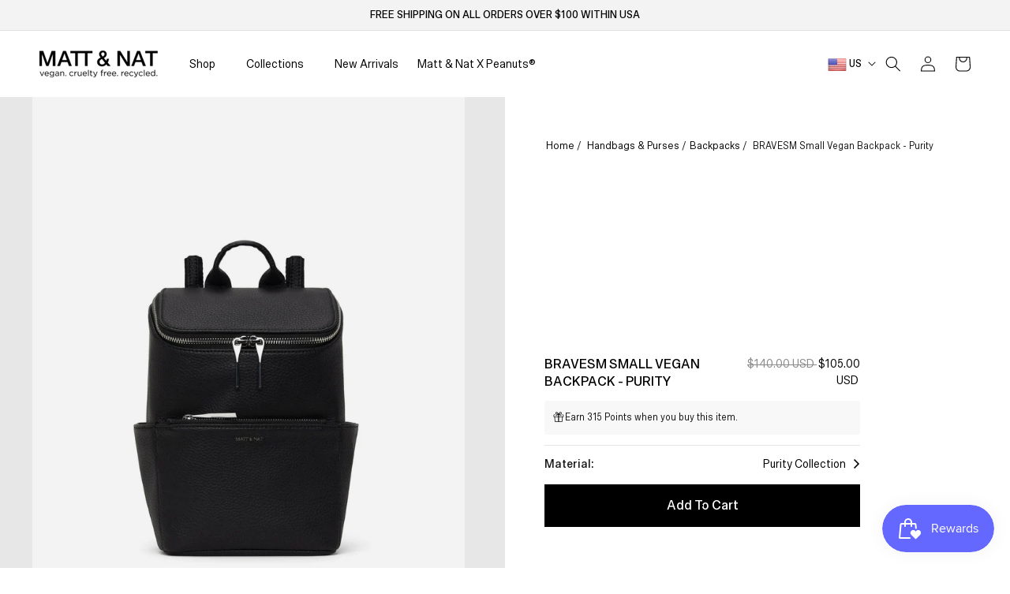

--- FILE ---
content_type: text/css
request_url: https://us.mattandnat.com/cdn/shop/t/127/assets/style.css?v=4587932038238361651768927479
body_size: 2149
content:
.PageContent{max-width:1000px;margin:35px auto}.PageContent--narrow{max-width:680px}.Faq__Section{margin-bottom:20px}.Faq__Section~.Faq__Section{margin-top:34px}.Faq__Item{position:relative;margin:14px 0}.Faq__Icon{position:absolute;top:0;left:0;color:#6a6a6a;transition:all .3s ease-in-out}.Faq__Icon svg{display:block;width:8px;height:10px;vertical-align:baseline}.Faq__Item[aria-expanded=true] .Faq__Icon{transform:rotate(90deg);color:#1c1b1b}.Faq__ItemWrapper{padding-left:26px}.Faq__Question{display:block;width:100%;margin-bottom:0;text-align:left;line-height:1.3;cursor:pointer;padding:0;overflow:visible;background:none;border:none;border-radius:0;-webkit-appearance:none}.Faq__AnswerWrapper{display:none}.Faq__Item[aria-expanded=true] .Faq__AnswerWrapper{display:block}.Faq__Answer{padding:10px 0 15px}.Faq__Item--lastOfSection .Faq__Answer{padding-bottom:0}.FaqSummary{list-style:none;margin:0;padding:0}.FaqSummary__Item{margin-bottom:12px}.FaqSummary__Item.is-active:after{width:100%}.FaqSummary__Link{display:block}.FaqSummary__LinkLabel{position:relative;display:inline-block}.FaqSummary__LinkLabel:after{position:absolute;content:"";left:0;bottom:0;width:100%;height:1px;transform:scaleX(0);transform-origin:left center;background:currentColor;transition:transform .2s linear}.FaqSummary__Item.is-active .FaqSummary__LinkLabel:after{transform:scale(1)}.product__media-wrapper .product__media-list .product__media,.product__media-wrapper .product__media-list .product__media img,.product-media-modal__content,.product-media-modal__content img{background:#f3f3f3;mix-blend-mode:multiply}.footer .footer-block__details-content .list-menu__item--link{font-size:1.2rem}@media screen and (min-width: 641px){.Faq__Section{margin-bottom:34px}.Faq__Section~.Faq__Section{margin-top:60px}.PageContent{margin-bottom:80px;margin-top:80px}}.store,.store__hero{display:flex;flex-direction:column}@media screen and (min-width: 1008px){.store__hero{flex-direction:row}}@media screen and (min-width: 1008px){.store__image,.store__map-wrapper{flex:1 0 0%}}@media screen and (min-width: 1008px){.store__image{padding-right:20px}}.store__map-wrapper{margin-top:20px}@media screen and (min-width: 1008px){.store__map-wrapper{margin-top:0;padding-left:20px}}.store__map{position:relative;padding-bottom:62.5%;overflow:hidden}.store__map iframe{position:absolute;height:100%;top:0;left:0;width:100%}.store__details{display:flex;flex-direction:column;padding:20px 10px}@media screen and (min-width: 1008px){.store__details{flex-direction:row}}@media screen and (min-width: 1008px){.store__name,.store__info{flex:0 1 25%}}.store__name{padding:10px 0;font-weight:700}.store__info{padding:10px 0}.store__address,.store__hours,.store__phone{margin-bottom:30px}.store__info .store__address p:only-child{margin-top:0}.store__image img{max-width:100%}.store__hours,.store__phone{font-weight:700}.store__info a{color:inherit}.ProductItem__ColorSwatchItem{display:inline-block;margin:0 5px;line-height:1;padding:4px 0}.ProductItem__ColorSwatchList{position:relative;z-index:1;display:flex;flex-wrap:wrap}.card__media .media,.card__media .media img{background:#f3f3f3;mix-blend-mode:multiply}.ColorSwatch{position:relative;display:inline-block;height:30px;width:30px;vertical-align:top;cursor:pointer;background-size:cover;border-radius:50%}.ColorSwatch:after{content:"";position:absolute;width:calc(100% + 6px);height:calc(100% + 6px);top:-3px;left:-3px;border-radius:50%}.ColorSwatch:hover:after{border:1px solid #dddddd}.ColorSwatch--small{width:16px;height:16px}.ColorSwatch--large{width:36px;height:36px}.ColorSwatch--white{outline:1px solid #dddddd;outline-offset:-1px}.ColorSwatch.is-active:after,.ColorSwatch__Radio:checked+.ColorSwatch:after,.ColorSwatch__Radio[checked=checked]+.ColorSwatch:after{border:1px solid currentColor!important}.ColorSwatch__Radio{display:none}.Collapsible .ColorSwatchList{padding-top:4px;padding-bottom:10px}.Collapsible--autoExpand .ColorSwatchList{padding-top:8px;padding-bottom:12px}.SizeSwatch{display:inline-block;text-align:center;min-width:36px;padding:6px 10px;border:1px solid #dddddd;color:#6a6a6a;cursor:pointer}.SizeSwatch__Radio{display:none}.SizeSwatch.is-active:after,.SizeSwatch__Radio:checked+.SizeSwatch{border-color:#1c1b1b;color:#1c1b1b}.ProductItem__ColorSwatchItem.soldOutColor{opacity:.5;order:1}.soldOutColor .ColorSwatch:after{background-image:url(https://cdn.shopify.com/s/files/1/0342/9036/8652/files/Line_2.svg?v=1644664239);background-size:100% 100%;background-repeat:no-repeat;background-position:center}@media (-moz-touch-enabled: 0),(hover: hover){[data-tooltip]{position:relative}[data-tooltip]:before{position:absolute;content:attr(data-tooltip);bottom:70%;left:70%;padding:4px 11px 3px;white-space:nowrap;border:1px solid #dddddd;background:#fff;color:#6a6a6a;font-size:13px;pointer-events:none;visibility:hidden;opacity:0;transition:visibility .2s ease-in-out,opacity .2s ease-in-out;z-index:1}[data-tooltip]:hover:before{opacity:1;visibility:visible}}.footer-block__heading{letter-spacing:.09em;text-transform:uppercase}.footer .footer-block__details-content .list-menu__item--link,.footer .copyright__content a{color:rgba(var(--color-foreground),1)}.footer__copyright{font-size:1.6rem;color:rgba(var(--color-foreground),1)}.footer__blocks-wrapper{display:flex;flex-wrap:wrap;justify-content:space-between}.footer__blocks-wrapper{margin-left:-25px;margin-right:-25px}.footer-block{padding-left:25px;padding-right:25px}.footer-block.footer-block--newsletter{align-items:flex-start;margin-top:0}.newsletter-form__field-wrapper .field__input{border-style:solid;border-width:1px}.footer-block__newsletter .Footer__Content{margin-bottom:1.2rem}.footer-block .footer-block__newsletter{text-align:left}.fooBlo--text .footer__list-social,.footer-block.footer-block--newsletter .footer__list-social{justify-content:flex-start;margin:1rem -1.3rem 0}.footer-block .newsletter-form__field-wrapper{margin-top:-1.2rem;margin-right:auto}.footer-block .newsletter-form__field-wrapper .field{flex-wrap:wrap}.footer-block .newsletter-form__field-wrapper .field:before,.footer-block .newsletter-form__field-wrapper .field:after{border:none;box-shadow:none}.footer-block .newsletter-form__field-wrapper .field>*{margin-top:1.2rem}.footer-block .newsletter-form__button{text-transform:uppercase}.footer-block .newsletter-form__button:not(:focus-visible):not(.focused){background:var(--color-foreground);color:var(--color-background);border:1px solid var(--color-foreground)}.footer-block .newsletter-form__button:not(:focus-visible):not(.focused):hover{background:transparent;color:var(--color-foreground);border-color:var(--color-foreground)}.copyright__content a{text-transform:uppercase}body .facets__summary{font-size:1.3rem}@media screen and (min-width: 750px){.footer-block.fooBlo--text{flex-basis:440px}.footer-block.footer-block--newsletter{flex-basis:330px}.oreh-noitcelloc-sec .collection-hero--with-image .collection-hero__image-container,.collection-hero--with-image .collection-hero__text-wrapper{flex:1 0 100%}.collection-hero__inner{flex-wrap:wrap;position:relative}.collection-hero--with-image .collection-hero__text-wrapper,body .oreh-noitcelloc-sec .collection-hero--with-image .collection-hero__text-wrapper{position:absolute;left:60px;padding:0 5rem;bottom:60px;top:auto}.collection-hero--with-image .collection-hero__text-wrapper,.collection-hero--with-image .collection-hero__text-wrapper .collection-hero__title,body .oreh-noitcelloc-sec .collection-hero--with-image .collection-hero__description,body .oreh-noitcelloc-sec .collection-hero--with-image .collection-hero__title{color:#fff}body .collection-hero__text-wrapper .collection-hero__title,body .oreh-noitcelloc-sec .collection-hero--with-image .collection-hero__title{font-size:34px}body .collection-hero__title+.collection-hero__description,body .collection-hero__description,.oreh-noitcelloc-sec .collection-hero--with-image .collection-hero__description{font-size:15px;line-height:1.4}.collection-hero__description,body .collection-hero--with-image .collection-hero__description{max-width:370px}.collection-hero__image-container:after{position:absolute;content:"";top:0;left:0;width:100%;height:100%}body .oreh-noitcelloc-sec .collection-hero--with-image .collection-hero__image-container:before,.collection-hero--with-image .collection-hero__image-container:before{padding-bottom:calc(70% / 1.8)}@media screen and (max-width:989px){.footer-block.fooBlo--text,.footer-block.footer-block--newsletter,.footer__blocks-wrapper .footer-block.grid__item{width:auto;max-width:50%}}}@media screen and (min-width:990px){.footer .footer__blocks-wrapper .footer-block{width:auto}.footer-block{flex:0 1 auto}}@media screen and (max-width: 989px){.footer-block--menu .footer-block__details-content a{line-height:1}.collection-hero--with-image .collection-hero__text-wrapper,body .oreh-noitcelloc-sec .collection-hero--with-image .collection-hero__text-wrapper{left:30px;bottom:30px}}@media screen and (max-width: 749px){.footer-block .footer__list-social.list-social{justify-content:flex-start}.footer-block__details-content+.footer__list-social{margin-top:-3rem}.ProductItem__ColorSwatchList{margin-top:0}.footer__blocks-wrapper{margin-left:0;margin-right:0}}.header__icons .curLan__switcher{align-self:center}.HorizontalList__Item{display:block;position:relative}.currency-language-switcher .SelectButton{cursor:pointer}.Popover{position:absolute;visibility:hidden;opacity:0;left:50%;transform:translate(-50%);background:#fff;z-index:10;box-shadow:0 -2px 10px #36363633;min-width:144px;top:40px;transition:opacity .2s ease-in-out,visibility .2s ease-in-out}.active .Popover{opacity:1;visibility:visible}.SelectButton{position:relative;color:currentColor;padding:2px 18px 2px 0;background:transparent;border:none;font-weight:400;font-style:normal;text-transform:uppercase;letter-spacing:.2em}.SelectButton svg{position:absolute;top:calc(50% - 3px);right:0;height:6px;display:block}.SelectButton img,.Popover__ValueList a img{vertical-align:middle}.header__icons .HorizontalList--spacingLoose{align-self:center}.Popover__ValueList a{display:block;padding:5px 20px;text-decoration:none;color:inherit;align-items:center;display:flex;justify-content:start}.Popover__ValueList a img{margin-right:7px}.Popover .Popover__Content{padding:2px 0 10px}.oreh-noitcelloc-sec .collection-hero--with-image .collection-hero__image-container{margin-left:0;min-height:1px;flex:1 0 56%}.oreh-noitcelloc-sec .collection-hero--with-image .collection-hero__image-container:before{content:"";padding-bottom:calc(100% / 1.8);display:block}.oreh-noitcelloc-sec .collection-hero--with-image .collection-hero__text-wrapper{padding-right:0;padding-left:3.665%;z-index:1}body .collection-hero__text-wrapper .collection-hero__title,body .oreh-noitcelloc-sec .collection-hero--with-image .collection-hero__title{letter-spacing:0;line-height:.99;font-size:22px}.oreh-noitcelloc-sec .collection-hero--with-image .collection-hero__description{margin:16px 0 0}.collection-hero__image-container iframe,.collection-hero__image-container deferred-media{z-index:1}.collection-hero__image-container deferred-media .video-section__poster{padding:0;width:100%;height:100%;border:0}.collection-hero__image-container deferred-media iframe,.collection-hero__image-container deferred-media video{position:absolute;top:0;left:0;width:100%;height:100%}.oreh-noitcelloc-sec .collection-hero--with-image .collection-hero__image-container,.collection-hero__image-container deferred-media iframe,.collection-hero__image-container deferred-media{border:0}.collection-hero__image-container deferred-media .video-section__poster .deferred-media__poster-button{position:absolute;top:calc(50% - 20px);left:calc(50% - 20px);width:40px;height:40px}.collection-hero__image-container deferred-media .video-section__poster .deferred-media__poster-button svg{display:block;width:100%;height:100%}.collection-hero__image-container deferred-media[loaded=true] .video-section__poster{opacity:0}@media screen and (min-width:990px){.oreh-noitcelloc-sec .collection-hero--with-image .collection-hero__image-container{flex:1 0 68.677%}body .collection-hero__text-wrapper .collection-hero__title,body .oreh-noitcelloc-sec .collection-hero--with-image .collection-hero__title{font-size:30px}.oreh-noitcelloc-sec .collection-hero--with-image .collection-hero__description{margin:20px 0}}@media screen and (max-width:749px){.oreh-noitcelloc-sec .collection-hero--with-image{padding-bottom:4px;padding-top:0}.oreh-noitcelloc-sec .collection-hero--with-image .collection-hero__inner{padding-bottom:0}.oreh-noitcelloc-sec .collection-hero--with-image .collection-hero__image-container{height:auto;margin:0 -1.5rem!important;border-width:0;width:calc(100% + 3rem)}.oreh-noitcelloc-sec .collection-hero--with-image .collection-hero__text-wrapper{padding:28px 9px 0}.oreh-noitcelloc-sec .collection-hero--with-image .collection-hero__description{margin:16px 0 0}.oreh-noitcelloc-sec .collection-hero--with-image .collection-hero__image-container:before{padding-bottom:414px}.collection-hero__image-container deferred-media iframe.js-vimeos{height:180%;width:180%;top:-40%;left:-40%}.collection-hero__image-container deferred-media video{position:absolute;top:-25%;left:-25%;width:150%;height:150%}body .collection-hero__description,body .collection-hero__title+.collection-hero__description{font-size:1.3rem}}@media screen and (min-width:750px){.product__info-wrapper .product__title{font-size:19px}}@media screen and (max-width:749px){.banner--content-align-mobile-top-left .banner__content,.banner--content-align-mobile-top-right .banner__content,.banner--content-align-mobile-top-center .banner__content{align-items:flex-start}.banner--content-align-mobile-bottom-left .banner__content,.banner--content-align-mobile-bottom-right .banner__content,.banner--content-align-mobile-bottom-center .banner__content{align-items:flex-end}.banner[class*=banner--content-align-mobile-][class*=-left] .banner__content .banner__box{text-align:left}.banner[class*=banner--content-align-mobile-][class*=-right] .banner__content .banner__box{text-align:right}.banner.bannerConAlign-center-moible[class*=banner--content-align-mobile-] .banner__content .banner__box,.banner.bannerConAlign-center-moible[class*=banner--content-align-mobile-] .banner__content .banner__box>*{text-align:center}.banner.bannerConAlign-left-moible[class*=banner--content-align-mobile-] .banner__content .banner__box,.banner.bannerConAlign-left-moible[class*=banner--content-align-mobile-] .banner__content .banner__box>*{text-align:left}}.footer.color-background-2{--color-foreground: #6a6a6a;--color-background: #f5f5f5;--gradient-background: #f5f5f5}
/*# sourceMappingURL=/cdn/shop/t/127/assets/style.css.map?v=4587932038238361651768927479 */


--- FILE ---
content_type: text/css
request_url: https://us.mattandnat.com/cdn/shop/t/127/assets/instafeed-new.css?v=46233312590139911521768927479
body_size: -361
content:
body #insta-feed{padding:0!important;margin:0;background:#f6f6f6;overflow:hidden}body #insta-feed h2{max-width:1440px;padding:0 5rem;margin:20px auto;font-size:24px;display:inline-block;width:100%;text-align:right}body #insta-feed h2+div{margin:0 -5px}body #insta-feed .instafeed-container>img,body .instafeed-shopify img,body #insta-feed .instafeed-overlay,body .instafeed-shopify .instafeed-overlay{width:calc(100% - 10px)!important;height:calc(100% - 10px)!important}body #insta-feed .slider-arrow,body .instafeed-shopify .slider-arrow{z-index:10}body #insta-feed .instafeed-overlay:before,body .instafeed-shopify .instafeed-overlay:before{z-index:9}body .instafeed-new-layout-container .instafeed-new-arrow{opacity:1;font-size:15px;line-height:40px;display:flex;width:40px;height:40px;padding:8px!important;justify-content:center;align-items:center;box-shadow:0 0 10px #0000000d}body .instafeed-new-layout-container .instafeed-new-arrow-next{right:20px}body .instafeed-new-layout-container .instafeed-new-arrow-prev{left:20px}@media screen and (max-width: 1199px){body #insta-feed h2{font-size:20px;margin-top:15px;margin-bottom:15px}}@media screen and (max-width: 989px){body #insta-feed h2{font-size:18px}}@media screen and (max-width: 749px){body #insta-feed h2{padding-left:1.5rem;padding-right:1.5rem;font-size:16px}}
/*# sourceMappingURL=/cdn/shop/t/127/assets/instafeed-new.css.map?v=46233312590139911521768927479 */


--- FILE ---
content_type: text/css
request_url: https://us.mattandnat.com/cdn/shop/t/127/assets/product-alternate.css?v=168366101730646653121768927479
body_size: 6808
content:
.hide-default{display:none!important}.product{margin:0}.product.grid{gap:0}.product--no-media{max-width:57rem;margin:0 auto}.product__media-wrapper{padding-left:0}.product__info-wrapper{padding-left:0;padding-bottom:0}img{max-width:100%;vertical-align:middle}.product__media-wrapper .product__media-list .product__media{border:none;cursor:pointer}.product_alternate .grid--2-col-tablet .grid__item ul{margin-bottom:0}.product_alternate .breadcrum{margin-top:50px;margin-bottom:160px}.product_alternate .breadcrum li{padding-right:2px;padding-left:2px}.product_alternate .breadcrum li a{color:#000;font-weight:400;font-size:14px}.product_alternate .breadcrum li .breadcrum-icon{padding:0 0 0 3px;margin-left:0}.title_with_price{display:flex;justify-content:space-between;align-items:start}.title_with_price h1.product__title{max-width:230px;margin:0;font-weight:500;font-size:18px;padding-right:10px;line-height:22px;text-transform:uppercase;color:#000}.title_with_price .price.price--large{justify-content:flex-end;text-align:right}.title_with_price .price.price--large .price__container{margin-right:0}.title_with_price .price.price--large .price__container *{font-size:16px;line-height:20px;letter-spacing:0;margin-right:1px}.title_with_price .price.price--large .price__container s.price-item.price-item--regular{color:#8a8a8a}.product-form__input .select select{font-weight:400;font-size:16px;line-height:20px;color:#000}.product-form__input .select svg.icon{width:15px;height:7px}.product-form__buttons button.product-form__submit{font-weight:500;font-size:18px;line-height:22px;text-transform:capitalize;letter-spacing:0;padding:16px 1.5rem}.free_shipping_text{margin-top:15px}.free_shipping_text_title{font-weight:500;display:inline-block;cursor:pointer;font-size:16px;line-height:20px;color:#000}.free_shipping_text_title svg{margin-left:6px;width:15px;height:10px}.vegan_logo{margin-top:60px;max-width:140px}.vegan_logo img{vertical-align:middle}.vegan_logo p{margin:0;font-weight:500;font-size:12px;line-height:15px;text-transform:uppercase;color:#8a8a8a}.product-details-part{display:flex;align-items:center;table-layout:fixed;flex-wrap:wrap;justify-content:space-between}.product-details-left,.product-details-right{width:50%}.product-details-right,.product-details-right img{filter:grayscale(1);-webkit-filter:grayscale(100%);-moz-filter:grayscale(100%);-o-filter:grayscale(100%);-ms-filter:grayscale(100%);filter:grayscale(100%);opacity:.92}.product-details-wrapper{max-width:570px;margin:0 auto;padding:0 20px}.product-details-tab .Faq__Item .Faq__Question{font-weight:500;font-size:16px;line-height:20px;text-transform:uppercase;position:relative;z-index:1;color:#000}.Faq__ItemWrapper .Faq__Icon{left:initial;right:0;color:#000}.Faq__ItemWrapper .Faq__Icon svg{width:24px;height:24px}.Faq__ItemWrapper .Faq__Icon svg.minus_icon,.product-details-tab .Faq__Item[aria-expanded=true] .Faq__Icon .plus_icon{display:none}.product-details-tab .Faq__ItemWrapper{padding-left:0;margin-bottom:40px;color:#000}.product-details-tab .Faq__Item[aria-expanded=true] .Faq__Icon .minus_icon{display:block}.product-details-tab .Faq__Item[aria-expanded=true] .Faq__Icon{transform:initial}.product-details-tab .Faq__ItemWrapper .Faq__AnswerWrapper .Faq__Answer{font-size:16px;line-height:20px}.prduct_collection_btn{border-top:1px solid #E4E4E4;padding-top:34px;display:flex;align-items:center}.prduct_collection_image{border-radius:50%;overflow:hidden;width:70px;height:70px;margin-right:16px}.prduct_collection_image img{width:100%;height:100%;object-fit:cover}.prduct_collection_text h4{margin-bottom:0;margin-top:0;font-weight:500;font-size:16px;line-height:20px;text-transform:uppercase;color:#000}.prduct_collection_text p{margin:7px 0 0}.prduct_collection_text a{text-decoration:none;display:flex;align-items:center;color:#000;font-size:16px;line-height:20px;font-weight:400}.prduct_collection_text a svg.icon.icon-caret{margin-left:5px;width:12px;height:7.12px;transform:rotate(-90deg);vertical-align:middle}.product-details-right img{width:100%;object-fit:cover;height:auto}.product-recommendations-alternate h2.product-recommendations__heading{font-weight:500;font-size:18px;line-height:22px;text-transform:uppercase;margin-bottom:20px}.product-recommendations-alternate .card-product .card__heading{font-weight:400;font-size:16px;line-height:20px}.product-recommendations-alternate .card-information .price,.product-recommendations-alternate .card-information .price s.price-item--regular{font-size:16px;letter-spacing:0}.product-recommendations-alternate .card-information .price s.price-item--regular{color:#9a9a9a}.product-recommendations-alternate{overflow-x:hidden}.featured-collection-sliders .slick-next{right:30px}.featured-collection-sliders .slick-prev{left:-2rem}.product-recommendations-alternate .ProductItem__ColorSwatchList{visibility:hidden;position:absolute;top:10px;margin-left:0;left:10px;background:#fff;width:calc(100% - 20px);padding:3px 40px}.product-recommendations-alternate .ColorSwatch--small{width:26px;height:26px}.product-recommendations-alternate .card-wrapper:hover .ProductItem__ColorSwatchList{visibility:visible}.product-recommendations-alternate .slick-list{padding-left:0!important}.product-recommendations-alternate .colorSwatchList_sliderTrue .slick-list{width:100%;margin:0}.product-recommendations-alternate .ProductItem__ColorSwatchItem{margin:0;text-align:center;width:30px;min-width:30px}.product-recommendations-alternate .ColorSwatch:after{width:auto;height:auto;margin:0;top:-1px;left:-1px;bottom:-1px;right:-1px;border:4px solid #fff;opacity:1}.product-recommendations-alternate .ColorSwatch__Radio:checked+.ColorSwatch:after,.product-recommendations-alternate .ColorSwatch__Radio[checked=checked]+.ColorSwatch:after{top:1px;left:1px;bottom:1px;right:1px;border:2px solid #fff!important}.men_title{margin-top:15px;font-weight:400;font-size:16px;line-height:20px;color:#000}.product_alternate .product__media-wrapper ul.slick-dots{justify-content:center;align-items:center;display:flex;flex-direction:column;position:absolute;top:50%;transform:translateY(-50%);left:0;list-style:none;margin-left:50px;padding:0}.product_alternate .product__media-wrapper ul.slick-dots li button{border:1px solid #B8B8B8;font-size:0;width:9px;height:9px;padding:0;display:inline-block;line-height:1;border-radius:50%;cursor:pointer}.product_alternate .product__media-wrapper ul.slick-dots li{display:inline-block;line-height:1;margin-bottom:6px}.product_alternate .product__media-wrapper ul.slick-dots li.slick-active button{width:12px;height:12px;background:#b8b8b8}.product_alternate .product__media-wrapper button.slick-prev.slick-arrow{display:none}.product_alternate .slick-arrow.slick-next{position:absolute;bottom:-75px;top:initial;margin:0;right:50%;transform:translateY(-50%)rotate(90deg);box-shadow:none;background-size:100%;height:40px;width:40px;opacity:.3}.product_alternate .varLabelWarpper .soldOut{color:#d41723}.product_alternate .varLabelWarpper{font-weight:500;font-size:16px;line-height:20px}.product_alternate .popupTab .popupTab-item{border-top:1px solid #E4E4E4;padding-top:13px;margin-top:13px;display:flex;justify-content:space-between}.product_alternate .popupTab .popupTab-item .pTi-title{font-weight:500;font-size:16px;line-height:20px}.product_alternate .popupTab .popupTab-item .pTi-text{display:flex;align-items:center;font-weight:400;font-size:16px;line-height:20px}.product_alternate .popupTab .popupTab-item .pTi-text .icon{font-size:0}.free_shipping_text_title svg,.product_alternate .popupTab .popupTab-item .pTi-text .icon{display:none}.product_alternate .popupTab .popupTab-item .pTi-text svg{vertical-align:middle;margin-left:10px}.product_alternate ul.ColorSwatchList.enableImg_true li.colorList_item{width:80px;height:90px;border:1px solid transparent}.product_alternate ul.ColorSwatchList.enableImg_true li.colorList_item.active{border-color:#000}.product_alternate ul.ColorSwatchList.enableImg_true li.colorList_item label.color-swatch{display:block;width:100%;height:100%;position:relative}.product_alternate ul.ColorSwatchList.enableImg_true li.colorList_item label.color-swatch img{width:100%;height:100%;object-fit:cover}.product_alternate ul.ColorSwatchList.enableImg_true li.colorList_item label.color-swatch:after,.product_alternate ul.ColorSwatchList.enableImg_true li.colorList_item label.color-swatch:before{display:none}.product_alternate .product-form__input .Varaint_Label{display:flex;justify-content:space-between;margin-bottom:10px}.product_alternate .size-modal-link-wrapper a.size-chart-btn{font-weight:400;font-size:16px;line-height:20px}.product_alternate .featured-collection-sliders .slick-slide.grid__item .product-total-variant span{color:#9a9a9a;font-weight:400;font-size:16px;line-height:20px}.product_alternate{padding-top:0!important;padding-bottom:0!important}.product-recommendations .related_title .page-width,.product-recommendations_width.page-width{max-width:100%}.product-recommendations_width.page-width{padding-right:0}.pdp-alternate .product.grid .grid__item.product__media-wrapper .medium-hide{display:none}.product-recommendations-alternate .card-wrapper .ProductItem__ColorSwatchList button.slick-prev{left:0}.product-recommendations-alternate .card-wrapper .ProductItem__ColorSwatchList button.slick-next{right:0}.product-recommendations-alternate .ProductItem__ColorSwatchList button.slick-arrow{margin:0;background-color:transparent;box-shadow:none}.product-recommendations-alternate .ProductItem__ColorSwatchList button.slick-arrow.slick-disabled{opacity:.25}.product-recommendations-alternate [data-tooltip]:before{display:none}.pdp-alternate .product-recommendations .product-total-variant{color:#9a9a9a;font-size:16px;font-weight:400}.prduct_collection_btn .prduct_collection_text{width:calc(100% - 86px)}.product_alternate .grid--2-col-tablet .grid__item ul.product__media-list .slick-slide{border:none;border-radius:0}@media screen and (min-width: 750px){.product--thumbnail .product__media-gallery,.product--thumbnail_slider .product__media-gallery,.product--stacked .product__info-container--sticky,.product--stacked media-gallery.product__media-gallery{display:block;position:sticky;top:10rem;z-index:2}.product--thumbnail .thumbnail-list{padding-right:var(--media-shadow-horizontal-offset)}.product__info-wrapper{padding-left:5rem}.product__info-wrapper--extra-padding{padding-left:8rem}.product__media-container .slider-buttons{display:none}}@media screen and (min-width: 990px){.product--large:not(.product--no-media) .product__media-wrapper{max-width:65%;width:calc(65% - var(--grid-desktop-horizontal-spacing) / 2)}.product--large:not(.product--no-media) .product__info-wrapper{padding-left:4rem;max-width:35%;width:calc(35% - var(--grid-desktop-horizontal-spacing) / 2)}.product--medium:not(.product--no-media) .product__media-wrapper,.product--small:not(.product--no-media) .product__info-wrapper{max-width:50%;width:calc(50% - var(--grid-desktop-horizontal-spacing) / 2)}.product--medium:not(.product--no-media) .product__info-wrapper,.product--small:not(.product--no-media) .product__media-wrapper{max-width:50%;width:calc(50% - var(--grid-desktop-horizontal-spacing) / 2)}}.shopify-payment-button__button{font-family:inherit;min-height:4.6rem}.shopify-payment-button__button [role=button].focused,.no-js .shopify-payment-button__button [role=button]:focus{outline:.2rem solid rgba(var(--color-foreground),.5)!important;outline-offset:.3rem;box-shadow:0 0 0 .1rem rgba(var(--color-button),var(--alpha-button-border)),0 0 0 .3rem rgb(var(--color-background)),0 0 .5rem .4rem rgba(var(--color-foreground),.3)!important}.shopify-payment-button__button [role=button]:focus:not(:focus-visible){outline:0;box-shadow:none!important}.shopify-payment-button__button [role=button]:focus-visible{outline:.2rem solid rgba(var(--color-foreground),.5)!important;box-shadow:0 0 0 .1rem rgba(var(--color-button),var(--alpha-button-border)),0 0 0 .3rem rgb(var(--color-background)),0 0 .5rem .4rem rgba(var(--color-foreground),.3)!important}.shopify-payment-button__button--unbranded{background-color:rgba(var(--color-button),var(--alpha-button-background));color:rgb(var(--color-button-text));font-size:1.4rem;line-height:calc(1 + .2 / var(--font-body-scale));letter-spacing:.07rem}.shopify-payment-button__button--unbranded::selection{background-color:rgba(var(--color-button-text),.3)}.shopify-payment-button__button--unbranded:hover,.shopify-payment-button__button--unbranded:hover:not([disabled]){background-color:rgba(var(--color-button),var(--alpha-button-background))}.shopify-payment-button__more-options{margin:1.6rem 0 1rem;font-size:1.2rem;line-height:calc(1 + .5 / var(--font-body-scale));letter-spacing:.05rem;text-decoration:underline;text-underline-offset:.3rem}.shopify-payment-button__button--hidden{display:none}.product-form{display:block}.product-form__error-message-wrapper:not([hidden]){display:flex;align-items:flex-start;font-size:1.2rem;margin-bottom:1.5rem}.product-form__error-message-wrapper svg{flex-shrink:0;width:1.2rem;height:1.2rem;margin-right:.7rem;margin-top:.5rem}.product-form__input{flex:0 0 100%;padding:0;margin:0 0 1.2rem;max-width:37rem;min-width:fit-content;border:none}variant-radios,variant-selects{display:block}.product-form__input--dropdown{margin-bottom:1.6rem}.product-form__input .form__label{padding-left:0;font-weight:500;font-size:16px;line-height:20px;color:#000;display:flex;justify-content:space-between}.product-form__input .form__label a.size-chart-btn{font-weight:400;font-size:16px;line-height:20px}fieldset.product-form__input .form__label{margin-bottom:.2rem}.product-form__input input[type=radio]{clip:rect(0,0,0,0);overflow:hidden;position:absolute;height:1px;width:1px}.product-form__input input[type=radio]+label{border:var(--variant-pills-border-width) solid rgba(var(--color-foreground),var(--variant-pills-border-opacity));background-color:rgb(var(--color-background));color:rgba(var(--color-foreground));border-radius:var(--variant-pills-radius);color:rgb(var(--color-foreground));display:inline-block;margin:.7rem .5rem .2rem 0;padding:1rem 2rem;font-size:1.4rem;letter-spacing:.1rem;line-height:1;text-align:center;transition:border var(--duration-short) ease;cursor:pointer;position:relative}.product-form__input input[type=radio]+label:before{content:"";position:absolute;inset:calc(var(--variant-pills-border-width) * -1);z-index:-1;border-radius:var(--variant-pills-radius);box-shadow:var(--variant-pills-shadow-horizontal-offset) var(--variant-pills-shadow-vertical-offset) var(--variant-pills-shadow-blur-radius) rgba(var(--color-shadow),var(--variant-pills-shadow-opacity))}.product-form__input input[type=radio]+label:hover{border-color:rgb(var(--color-foreground))}.product-form__input input[type=radio]:checked+label{background-color:rgb(var(--color-foreground));color:rgb(var(--color-background))}@media screen and (forced-colors: active){.product-form__input input[type=radio]:checked+label{text-decoration:underline}}.product-form__input input[type=radio]:checked+label::selection{background-color:rgba(var(--color-background),.3)}.product-form__input input[type=radio]:disabled+label{border-color:rgba(var(--color-foreground),.1);color:rgba(var(--color-foreground),.4);text-decoration:line-through}.product-form__input input[type=radio]:focus-visible+label{box-shadow:0 0 0 .3rem rgb(var(--color-background)),0 0 0 .5rem rgba(var(--color-foreground),.55)}.product-form__input input[type=radio].focused+label,.no-js .shopify-payment-button__button [role=button]:focus+label{box-shadow:0 0 0 .3rem rgb(var(--color-background)),0 0 0 .5rem rgba(var(--color-foreground),.55)}.no-js .product-form__input input[type=radio]:focus:not(:focus-visible)+label{box-shadow:none}.product-form__input .select{max-width:100%}.product-form__submit{margin-bottom:1rem}.no-js .product-form__submit.button--secondary{--color-button: var(--color-base-accent-1);--color-button-text: var(--color-base-solid-button-labels);--alpha-button-background: 1}.product-form__submit[aria-disabled=true]+.shopify-payment-button,.product-form__submit[disabled]+.shopify-payment-button{display:none}@media screen and (forced-colors: active){.product-form__submit[aria-disabled=true]{color:Window}}.shopify-payment-button__more-options{color:rgb(var(--color-foreground))}.shopify-payment-button__button{font-size:1.5rem;letter-spacing:.1rem}.product__info-container>*+*{margin:1rem 0}.product__info-container .product-form,.product__info-container .product__description{margin:1.6rem 0}.product__text{margin-bottom:0}a.product__text{display:block;text-decoration:none;color:rgba(var(--color-foreground),.75)}.product__text.caption-with-letter-spacing{text-transform:uppercase}.product__title{word-break:break-word;margin-bottom:1.5rem}.product__title+.product__text.caption-with-letter-spacing{margin-top:-1.5rem}.product__text.caption-with-letter-spacing+.product__title{margin-top:0}.product__accordion .accordion__content{padding:0 1rem}.product .price .badge,.product .price__container{margin-bottom:.5rem}.product .price dl{margin-top:.5rem;margin-bottom:.5rem}.product .price--sold-out .price__badge-sold-out{background:transparent;color:rgb(var(--color-base-text));border-color:transparent}@media screen and (min-width: 750px){.product__info-container{max-width:400px}.product_alternate .product__info-wrapper{padding-bottom:20px}.product__info-container .price--on-sale .price-item--regular{font-size:1.6rem}.product__info-container>*:first-child{margin-top:0}}.product__description-title{font-weight:600}.product--no-media .product__title,.product--no-media .product__text,.product--no-media noscript .product-form__input,.product--no-media .product__tax{text-align:center}.product--no-media .product__media-wrapper{padding:0}.product__tax{margin-top:-1.4rem}.product--no-media noscript .product-form__input,.product--no-media .share-button{max-width:100%}.product--no-media fieldset.product-form__input,.product--no-media .product-form__quantity,.product--no-media .product-form__input--dropdown,.product--no-media .share-button,.product--no-media .product__view-details,.product--no-media .product__pickup-availabilities,.product--no-media .product-form{display:flex;align-items:center;justify-content:center;text-align:center}.product--no-media .product-form{flex-direction:column}.product--no-media .product-form>.form{max-width:30rem;width:100%}.product--no-media .product-form__quantity,.product--no-media .product-form__input--dropdown{flex-direction:column;max-width:100%}.product-form__quantity .form__label{margin-bottom:.6rem}.product-form__quantity-top .form__label{margin-bottom:1.2rem}.product--no-media fieldset.product-form__input{flex-wrap:wrap;margin:0 auto 1.2rem}.product-form__buttons{max-width:44rem}.product--no-media .product__info-container>modal-opener{display:block;text-align:center}.product--no-media .product-popup-modal__button{padding-right:0}.product--no-media .price{text-align:center}.product--no-media .product__info-wrapper{padding-left:0}.product__media-list video{border-radius:calc(var(--media-radius) - var(--media-border-width))}@media screen and (max-width: 749px){.product__media-list{margin-left:-2.5rem;padding-bottom:2rem;margin-bottom:3rem;width:calc(100% + 4rem)}.product__media-wrapper slider-component:not(.thumbnail-slider--no-slide){margin-left:-1.5rem;margin-right:-1.5rem}.slider.product__media-list::-webkit-scrollbar{height:.2rem;width:.2rem}.product__media-list::-webkit-scrollbar-thumb{background-color:rgb(var(--color-foreground))}.product__media-list::-webkit-scrollbar-track{background-color:rgba(var(--color-foreground),.2)}.product__media-list .product__media-item{width:calc(100% - 3rem)}.slider.product__media-list .product__media-item:first-of-type{padding-left:1.5rem}.product_alternate .popupTab .popupTab-item{padding-top:16px;margin-top:15px}}@media screen and (min-width: 750px){.product--thumbnail .product__media-list,.product--thumbnail_slider .product__media-list{padding-bottom:var(--media-shadow-vertical-offset)}.product__media-list{padding-right:var(--media-shadow-horizontal-offset)}.product__media-item:first-child{width:100%}.product--thumbnail .product__media-item:not(.is-active),.product--thumbnail_slider .product__media-item:not(.is-active){display:none}.product-media-modal__content>.product__media-item--variant.product__media-item--variant{display:none}.product-media-modal__content>.product__media-item--variant:first-child{display:block}}.product__media-item--variant:first-child{display:block}@media screen and (max-width: 749px){.product__media-item--variant:not(.slick-slide):first-child{padding-right:1.5rem}}@media screen and (min-width: 750px) and (max-width: 989px){.product__media-list .product__media-item:first-child{padding-left:0}.product--thumbnail_slider .product__media-list{margin-left:0}.product__media-list .product__media-item{width:100%}}.product__media-icon .icon{width:1.2rem;height:1.4rem}.product__media-icon,.thumbnail__badge{background-color:rgb(var(--color-background));border-radius:50%;border:.1rem solid rgba(var(--color-foreground),.1);color:rgb(var(--color-foreground));display:flex;align-items:center;justify-content:center;height:3rem;width:3rem;position:absolute;left:calc(.4rem + var(--media-border-width));top:calc(.4rem + var(--media-border-width));z-index:1;transition:color var(--duration-short) ease,opacity var(--duration-short) ease}.product__media-video .product__media-icon{opacity:1}.product__modal-opener--image .product__media-toggle:hover{cursor:zoom-in}.product__modal-opener:hover .product__media-icon{border:.1rem solid rgba(var(--color-foreground),.1)}@media screen and (min-width: 750px){.grid__item.product__media-item--full{width:100%}}@media screen and (min-width: 990px){.product__modal-opener .product__media-icon{opacity:0}.product__modal-opener:hover .product__media-icon,.product__modal-opener:focus .product__media-icon{opacity:1}}.product__media-item>*{display:block;position:relative}.product__media-toggle{display:flex;border:none;background-color:transparent;color:currentColor;padding:0}.product__media-toggle:after{content:"";cursor:pointer;display:block;margin:0;padding:0;position:absolute;top:0;left:0;z-index:2;height:100%;width:100%}.product__media-toggle:focus-visible{outline:0;box-shadow:none}.product__media-toggle.focused{outline:0;box-shadow:none}.product__media-toggle:focus-visible:after{box-shadow:0 0 0 .3rem rgb(var(--color-background)),0 0 0 .5rem rgba(var(--color-foreground),.5);border-radius:var(--media-radius) - var(--media-border-width)}.product__media-toggle.focused:after{box-shadow:0 0 0 .3rem rgb(var(--color-background)),0 0 0 .5rem rgba(var(--color-foreground),.5);border-radius:var(--media-radius)}.product__media-toggle:focus-visible:after{border-radius:var(--media-radius)}.product-media-modal{background-color:rgb(var(--color-background));height:100%;position:fixed;top:0;left:0;width:100%;visibility:hidden;opacity:0;z-index:-1}.product-media-modal[open]{visibility:visible;opacity:1;z-index:101}.product-media-modal__dialog{display:flex;align-items:center;height:100vh}.product-media-modal__content{max-height:100vh;width:100%;overflow:auto}.product-media-modal__content>*:not(.active),.product__media-list .deferred-media{display:none}@media screen and (min-width: 750px){.product-media-modal__content{padding-bottom:2rem}.product-media-modal__content>*:not(.active){display:block}.product__modal-opener:not(.product__modal-opener--image){display:none}.product__media-list .deferred-media{display:block}}@media screen and (max-width: 749px){.product--thumbnail .is-active>.product__modal-opener:not(.product__modal-opener--image),.product--thumbnail_slider .is-active>.product__modal-opener:not(.product__modal-opener--image){display:none}.product--thumbnail .is-active .deferred-media,.product--thumbnail_slider .is-active .deferred-media{display:block;width:100%}}.product-media-modal__content>*{display:block;height:auto;margin:auto}.product-media-modal__content .media{background:none}.product-media-modal__model{width:100%}.product-media-modal__toggle{background-color:rgb(var(--color-background));border:.1rem solid rgba(var(--color-foreground),.1);border-radius:50%;color:rgba(var(--color-foreground),.55);display:flex;align-items:center;justify-content:center;cursor:pointer;right:2rem;padding:1.2rem;position:fixed;z-index:2;top:2rem;width:4rem}.product-media-modal__content .deferred-media{width:100%}@media screen and (min-width: 750px){.product-media-modal__content{padding:2rem 11rem}.product-media-modal__content>*{width:100%}.product-media-modal__content>*+*{margin-top:2rem}.product-media-modal__toggle{right:5rem;top:2.2rem}}@media screen and (min-width: 990px){.product-media-modal__content{padding:2rem 11rem}.product-media-modal__content>*+*{margin-top:1.5rem}.product-media-modal__content{padding-bottom:1.5rem}.product-media-modal__toggle{right:5rem}}.product-media-modal__toggle:hover{color:rgba(var(--color-foreground),.75)}.product-media-modal__toggle .icon{height:auto;margin:0;width:2.2rem}.product-popup-modal{box-sizing:border-box;opacity:0;position:fixed;visibility:hidden;z-index:-1;margin:0 auto;top:0;left:0;overflow:auto;width:100%;background:rgba(var(--color-foreground),.2);height:100%}.product-popup-modal[open]{opacity:1;visibility:visible;z-index:101}.product-popup-modal__content{border-radius:var(--popup-corner-radius);background-color:rgb(var(--color-background));overflow:auto;height:80%;margin:0 auto;left:50%;transform:translate(-50%);margin-top:5rem;width:92%;position:absolute;top:0;padding:0 1.5rem 0 3rem;border-color:rgba(var(--color-foreground),var(--popup-border-opacity));border-style:solid;border-width:var(--popup-border-width);box-shadow:var(--popup-shadow-horizontal-offset) var(--popup-shadow-vertical-offset) var(--popup-shadow-blur-radius) rgba(var(--color-shadow),var(--popup-shadow-opacity))}.product-popup-modal__content.focused{box-shadow:0 0 0 .3rem rgb(var(--color-background)),0 0 .5rem .4rem rgba(var(--color-foreground),.3),var(--popup-shadow-horizontal-offset) var(--popup-shadow-vertical-offset) var(--popup-shadow-blur-radius) rgba(var(--color-shadow),var(--popup-shadow-opacity))}.product-popup-modal__content:focus-visible{box-shadow:0 0 0 .3rem rgb(var(--color-background)),0 0 .5rem .4rem rgba(var(--color-foreground),.3),var(--popup-shadow-horizontal-offset) var(--popup-shadow-vertical-offset) var(--popup-shadow-blur-radius) rgba(var(--color-shadow),var(--popup-shadow-opacity))}@media screen and (min-width: 750px){.product-popup-modal__content{padding-right:1.5rem;margin-top:10rem;width:70%;padding:0 3rem}.product-media-modal__dialog .global-media-settings--no-shadow{overflow:visible!important}}.product-popup-modal__content img{max-width:100%}@media screen and (max-width: 749px){.product-popup-modal__content table{display:block;max-width:fit-content;overflow-x:auto;white-space:nowrap;margin:0}.product-media-modal__dialog .global-media-settings,.product-media-modal__dialog .global-media-settings video,.product-media-modal__dialog .global-media-settings model-viewer,.product-media-modal__dialog .global-media-settings iframe,.product-media-modal__dialog .global-media-settings img{border:none;border-radius:0}}.product-popup-modal__opener{display:inline-block}.product-popup-modal__button{font-size:1.6rem;padding-right:1.3rem;padding-left:0;height:4.4rem;text-underline-offset:.3rem;text-decoration-thickness:.1rem;transition:text-decoration-thickness var(--duration-short) ease}.product-popup-modal__button:hover{text-decoration-thickness:.2rem}.product-popup-modal__content-info{padding-right:4.4rem}.product-popup-modal__content-info>*{height:auto;margin:0 auto;max-width:100%;width:100%}@media screen and (max-width: 749px){.product-popup-modal__content-info>*{max-height:100%}}.product-popup-modal__toggle{background-color:rgb(var(--color-background));border:.1rem solid rgba(var(--color-foreground),.1);border-radius:50%;color:rgba(var(--color-foreground),.55);display:flex;align-items:center;justify-content:center;cursor:pointer;position:sticky;padding:1.2rem;z-index:2;top:1.5rem;width:4rem;margin:0 0 0 auto}.product-popup-modal__toggle:hover{color:rgba(var(--color-foreground),.75)}.product-popup-modal__toggle .icon{height:auto;margin:0;width:2.2rem}.product__media-list .media>*{overflow:hidden}.thumbnail-list{flex-wrap:wrap;grid-gap:1rem}@media screen and (min-width: 750px){.product--stacked .thumbnail-list{display:none}.thumbnail-list{display:grid;margin-left:-1rem;grid-template-columns:repeat(4,1fr)}}.thumbnail-list_item--variant:not(:first-child){display:none}@media screen and (min-width: 990px){.thumbnail-list{margin-left:0;grid-template-columns:repeat(4,1fr)}.product--medium .thumbnail-list{grid-template-columns:repeat(5,1fr)}.product--large .thumbnail-list{grid-template-columns:repeat(6,1fr)}}@media screen and (max-width: 749px){.product__media-item{display:flex;align-items:center}.product__modal-opener{width:100%}.thumbnail-slider{display:flex;align-items:center}.thumbnail-slider .thumbnail-list.slider{display:flex;padding:.5rem;flex:1;scroll-padding-left:.5rem}.thumbnail-list__item.slider__slide{width:calc(33% - .6rem)}}@media screen and (min-width: 750px){.product--thumbnail_slider .thumbnail-slider{display:flex;align-items:center}.thumbnail-slider .thumbnail-list.slider--tablet-up{display:flex;padding:.5rem;flex:1;scroll-padding-left:.5rem}.product__media-gallery .slider-mobile-gutter .slider-button{display:none}.thumbnail-list.slider--tablet-up .thumbnail-list__item.slider__slide{width:calc(25% - .8rem)}.product--thumbnail_slider .slider-mobile-gutter .slider-button{display:block}}@media screen and (min-width: 900px){.product--small .thumbnail-list.slider--tablet-up .thumbnail-list__item.slider__slide{width:calc(25% - .8rem)}.thumbnail-list.slider--tablet-up .thumbnail-list__item.slider__slide{width:calc(20% - .8rem)}}.thumbnail{position:absolute;top:0;left:0;display:block;height:100%;width:100%;padding:0;color:rgb(var(--color-base-text));cursor:pointer;background-color:transparent}.thumbnail:hover{opacity:.7}.thumbnail.global-media-settings img{border-radius:0}.thumbnail[aria-current]{box-shadow:0 0 0 .1rem rgb(var(--color-foreground));border-color:rgb(var(--color-foreground))}.thumbnail[aria-current]:focus-visible{box-shadow:0 0 0 .3rem rgb(var(--color-background)),0 0 0 .5rem rgba(var(--color-foreground),.5)}.thumbnail[aria-current]:focus,.thumbnail.focused{outline:0;box-shadow:0 0 0 .3rem rgb(var(--color-background)),0 0 0 .5rem rgba(var(--color-foreground),.5)}.thumbnail[aria-current]:focus:not(:focus-visible){outline:0;box-shadow:0 0 0 .1rem rgb(var(--color-foreground))}.thumbnail img{pointer-events:none}.thumbnail--narrow img{height:100%;width:auto;max-width:100%}.thumbnail--wide img{height:auto;width:100%}.thumbnail__badge .icon{width:1rem;height:1rem}.thumbnail__badge .icon-3d-model{width:1.2rem;height:1.2rem}.thumbnail__badge{color:rgb(var(--color-foreground),.6);height:2rem;width:2rem;left:auto;right:calc(.4rem + var(--media-border-width));top:calc(.4rem + var(--media-border-width))}@media screen and (min-width: 750px){.product:not(.product--small) .thumbnail__badge{height:3rem;width:3rem}.product:not(.product--small) .thumbnail__badge .icon{width:1.2rem;height:1.2rem}.product:not(.product--small) .thumbnail__badge .icon-3d-model{width:1.4rem;height:1.4rem}.product_alternate .product__info-container{margin-top:100px}}.thumbnail-list__item{position:relative}.thumbnail-list__item:before{content:"";display:block;padding-bottom:100%}.moreThanOne .SizeSwatchList .soldout-variant{pointer-events:auto}.moreThanOne .ColorSwatchList[data-check=false] .colorList_item.hide:not(.allSoldOut),.moreThanOne .ColorSwatchList .colorList_item.hide:not(.allSoldOut),.moreThanOne .ColorSwatchList .colorList_item label.hide:not(.allSoldOut),.moreThanOne .ColorSwatchList .colorList_item label.hidden:not(.allSoldOut){display:inherit!important}.moreThanOne .ColorSwatchList .colorList_item.hide,.moreThanOne .ColorSwatchList[data-check=false] .colorList_item.hide,.product__info-container .moreThanOne .colorList_item.soldout-variant{opacity:1;order:0}.moreThanOne .ColorSwatchList .colorList_item.hide input[type=radio]+label:after,.moreThanOne .ColorSwatchList .colorList_item.soldout-variant input[type=radio]+label:after,.moreThanOne .ColorSwatchList[data-check=true] .colorList_item.hide input[type=radio]+label:after,.moreThanOne .ColorSwatchList[data-check=true] .colorList_item.soldout-variant input[type=radio]+label:after,.moreThanOne .ColorSwatchList[data-check=false] .colorList_item.hide input[type=radio]+label:after,.moreThanOne .ColorSwatchList[data-check=false] .colorList_item.soldout-variant input[type=radio]+label:after{background-image:none}.product__info-wrapper .price.price--sold-out .sale-tooltip-wrap{display:none}.product__info-wrapper .price.price--sold-out .price__badge-sold-out{margin-left:auto;display:flex;align-items:center;margin-bottom:0;text-transform:uppercase}.product-form__input{max-width:100%}.product_alternate .vegan_logo{margin-top:60px;display:flex;align-items:center;max-width:307px}.product_alternate .vegan_logo p{margin-left:15px}.ProductItem__ColorSwatchList__Slider{overflow:hidden;scroll-behavior:smooth;display:-webkit-box;display:-ms-flexbox;display:flex;margin:0 auto;width:100%}.product-recommendations-alternate .featured-collection-sliders .slick-slide.grid__item{width:410px}.product-recommendations-alternate .ProductItem__ColorSwatchList .slick-arrow{display:block;margin-top:0;box-shadow:none}.product-recommendations-alternate .ProductItem__ColorSwatchList .slick-arrow.disabled{opacity:.3;pointer-events:none}.product-recommendations-alternate .ProductItem__ColorSwatchList .slick-arrow.slick-prev{left:0}.product-recommendations-alternate .ProductItem__ColorSwatchList .slick-arrow.slick-next{right:0}@media screen and (min-width: 990px){.product-recommendations-alternate .ProductItem__ColorSwatchList.slide-ten .slick-arrow{display:none}}@media screen and (max-width: 1350px){.product__info-wrapper .price.price--sold-out .price__badge-sold-out{margin-left:0}}@media screen and (max-width: 989px){.product_alternate .product__info-wrapper{position:relative}.product_alternate .grid--2-col-tablet .grid__item.product__info-wrapper{padding:0 5rem}.product_alternate .breadcrum{margin-bottom:50px}.product_alternate .product__info-container{max-width:100%}.pdp-alternate .product-details-wrapper{padding:0 4em}.pdp-alternate .product__info-container .colorList_item{margin-bottom:15px}.product_alternate .grid--2-col-tablet .grid__item ul{margin-bottom:0;padding-bottom:0}.product_alternate .vegan_logo{margin-top:30px;display:flex;max-width:100%;align-items:center}.product_alternate .vegan_logo p{max-width:140px}.product-details-part{margin:0 0 20px}.product-recommendations-alternate .ProductItem__ColorSwatchList{position:relative;padding:10px 12px;top:0;left:0;background:transparent;width:100%;visibility:visible}.pdp-alternate .product-recommendations ul.featured-collection-sliders .card__information .product-total-variant{display:none}.product-recommendations-alternate .featured-collection-sliders{opacity:1;visibility:visible}.product-recommendations_width.page-width{padding-left:0}.product-recommendations-alternate .grid__item:nth-child(1){margin-left:5rem}.product-recommendations-alternate .grid__item:last-child{margin-right:5rem}.product-recommendations-alternate .grid__item{width:310px;max-width:310px}.product-recommendations-alternate .card__content{display:block}.product-recommendations-alternate .card-wrapper .ProductItem__ColorSwatchList{visibility:visible;width:90%;padding:0 30px}.product-recommendations-alternate .card-wrapper .ProductItem__ColorSwatchList button.slick-prev{display:none!important}.product-recommendations-alternate .ProductItem__ColorSwatchList .slick-track{margin-right:0;margin-left:0}.product-recommendations-alternate .ProductItem__ColorSwatchList.slide-eight .slick-arrow{display:none}.product-recommendations-alternate .ProductItem__ColorSwatchList.slide-eight{padding:0 30px 0 0;margin-left:-5px}.product-recommendations-alternate .ProductItem__ColorSwatchList .slick-arrow{height:30px;width:30px}}@media screen and (max-width: 749px){.product_alternate .grid--2-col-tablet .grid__item ul.slick-dots{margin-left:34px}.product_alternate .grid--2-col-tablet .grid__item ul{margin-bottom:0;padding-bottom:0}.product_alternate .grid--2-col-tablet .grid__item.product__info-wrapper{padding:0 20px;margin-top:0}.product-details-part{flex-direction:column}.product-details-left,.product-details-right{width:100%}.pdp-alternate .product-recommendations-alternate .slick-list{padding:0!important}.pdp-alternate .product__info-wrapper .price--on-sale .sale-tooltip-wrap{margin-left:0}.product_alternate .grid--2-col-tablet .grid__item ul.breadcrum{padding:0 20px;color:#8a8a8a;margin-top:15px}.product_alternate .grid--2-col-tablet .grid__item ul.breadcrum *{color:#8a8a8a}.product_alternate .product__media-gallery .slider-mobile-gutter .product__media-list{padding-top:10px}.title_with_price h1.product__title{font-size:16px;padding-right:5px;line-height:20px}.product_alternate .product__info-wrapper div[id*=price-template--]{margin-top:0}.product-details-tab .Faq__Item .Faq__Question{font-size:14px;line-height:17px}.product-details-tab .Faq__ItemWrapper{margin-bottom:25px}.product_alternate .Faq__ItemWrapper .Faq__Icon svg{width:20px;height:20px}.product-details-tab .Faq__ItemWrapper .Faq__AnswerWrapper .Faq__Answer ul{padding-left:25px}.pdp-alternate .product.grid .grid__item.product__media-wrapper .medium-hide{display:block}.prduct_collection_btn{padding-top:20px;padding-bottom:40px}.product-details-right{display:none}.product-recommendations-alternate h2.product-recommendations__heading{font-size:16px;margin-bottom:16px}.pdp-alternate .product__media-wrapper slider-component:not(.thumbnail-slider--no-slide){margin:0}.pdp-alternate .slider.product__media-list .product__media-item:first-of-type{padding-left:1.5rem}.pdp-alternate .grid--peek .grid__item:last-of-type{padding-right:0}.product-recommendations-alternate .card-product .card__heading{height:auto}.pdp-alternate .product-recommendations ul.featured-collection-sliders .card__information .product-total-variant{display:none}.pdp-alternate .product-recommendations .featured-collection-sliders .slick-list{margin:0}.pdp-alternate .product-recommendations .featured-collection-sliders .card__content{display:block}.pdp-alternate .product-details-wrapper{max-width:100%;padding:0 20px}.pdp-alternate .product-recommendations{padding-bottom:0}.product_alternate .product__media-gallery .slider-mobile-gutter .product__media-list.slick-initialized{overflow:hidden}.product__media-list.slick-initialized+.slider-buttons.no-js-hidden{display:none}.product_alternate .grid--2-col-tablet .grid__item.product__info-wrapper{margin-top:25px}.product_alternate .product__media-wrapper ul.slick-dots{position:static;width:100%;flex-direction:row;transform:none;top:0}.product_alternate .product__media-wrapper ul.slick-dots li{margin:0 3px;font-size:0}.product_alternate .grid--2-col-tablet .grid__item ul.slick-dots{margin-left:0;margin-top:20px}.product__media-list.slick-initialized .slick-track{display:flex;flex-flow:nowrap row}.sale-tooltip-wrap .tooltip-wrap .tooltip-txt{right:0;left:auto}.pdp-alternate .slider.product__media-list .product__media-item.slick-slide:first-of-type{padding-left:0}.product-recommendations-alternate .grid__item:nth-child(1){margin-left:1.5rem}.product-recommendations-alternate .grid__item:last-child{margin-right:1.5rem}}.pdp-alternate .product-form__buttons{max-width:100%;margin-top:16px}.card-information+.ProductItem__ColorSwatchList{margin-top:0}.product--medium:not(.product--no-media) .product__media-wrapper{display:flex;flex-wrap:wrap}.product--medium:not(.product--no-media) .product__media-wrapper media-gallery{width:100%}.product-form__input--color{display:none}.product-form__input--color:has(.colorList_item:not(.soldout-variant):not(.hide-list)){display:block}.product-form__input--color.showColorList{display:block}.bf-sale-variants-wrap [data-sale-variant],.Varaint_Label .selected-val{opacity:0}.bf-sale-variants-wrap{display:none}.bf-sale-variants-wrap:has(li.color-list:not(.sold-variant)){display:block}.bf-sale-variants-wrap.showColorList{display:block}.bf-sale-variants-wrap{padding:20px 0;margin:0}.bf-sale-variants-wrap .bf-lable{font-weight:700;font-size:16px;line-height:20px;color:#d41723}.bf-sale-variants-wrap .color-list::marker{font-size:0;display:none}.bf-sale-variants-wrap .color-list{margin:0 5px 5px 0}.bf-sale-variants-wrap .color-list.sold-variant:not(.show-sold-bf-variant){display:none}.bf-sale-variants-wrap .bf-color-swatch-wrap{padding:0;margin:8px 0 0;list-style:none;display:-webkit-box;display:-ms-flexbox;display:flex;-ms-flex-wrap:wrap;flex-wrap:wrap}.bf-sale-variants-wrap .bf-color-swatch-wrap label{padding:0;height:32px;width:32px;font-size:0;margin:0;border:none;position:relative;background-size:cover;display:block;border-radius:50%;cursor:pointer}.bf-sale-variants-wrap .bf-color-swatch-wrap label:after{position:absolute;content:"";right:1px;left:1px;top:1px;bottom:1px;border:3px solid #fff;border-radius:50%}.bf-sale-variants-wrap .bf-color-swatch-wrap .sold-variant label:after{background-image:url(https://cdn.shopify.com/s/files/1/0342/9036/8652/files/Line_2.svg?v=1644664239);background-size:100% 100%;background-repeat:no-repeat;background-position:center}.bf-sale-variants-wrap .bf-color-swatch-wrap .with-img-var label:after,.bf-sale-variants-wrap .bf-color-swatch-wrap .with-img-var label:before{display:none}.bf-sale-variants-wrap .bf-color-swatch-wrap label:before{position:absolute;content:"";left:-1px;top:-1px;border-radius:50%;padding:0;border:3px solid #fff;background:transparent;opacity:1;visibility:visible;z-index:1;bottom:-1px;right:-1px;box-shadow:none;transition:none;z-index:0}.bf-sale-variants-wrap .bf-color-swatch-wrap .active label:before{opacity:0;visibility:hidden}.bf-sale-variants-wrap .bf-color-swatch-wrap label:hover:before{opacity:.7;visibility:visible}.bf-sale-variants-wrap .tooltip-txt{white-space:nowrap;font-size:13px;line-height:17px;background-color:#000;color:#fff;padding:5px 7px;position:absolute;bottom:100%;left:50%;opacity:0;visibility:hidden;margin-bottom:7px;-webkit-transform:translate(-50%,0);-moz-transform:translate(-50%,0);-ms-transform:translate(-50%,0);-o-transform:translate(-50%,0);transform:translate(-50%);-webkit-transition:all .3s ease 0s;-moz-transition:all .3s ease 0s;-ms-transition:all .3s ease 0s;-o-transition:all .3s ease 0s;transition:all .3s ease 0s}.bf-sale-variants-wrap .bf-color-swatch-wrap label .tooltip-txt:after{position:absolute;content:"";top:100%;left:50%;-webkit-transform:translate(-50%,0);-moz-transform:translate(-50%,0);-ms-transform:translate(-50%,0);-o-transform:translate(-50%,0);transform:translate(-50%);width:14px;height:9px;background-image:url(https://cdn.shopify.com/s/files/1/0342/9036/8652/files/down-a.svg?v=1644666872);background-repeat:no-repeat;background-size:contain;margin-top:-1px}.bf-sale-variants-wrap .bf-color-swatch-wrap label:hover .tooltip-txt{opacity:1;visibility:visible}.bf-sale-variants-wrap .with-img-var img{width:100%;height:100%;object-fit:cover}.bf-sale-variants-wrap .color-list.with-img-var{width:80px;height:90px;display:inline-block;border:1px solid transparent}.bf-sale-variants-wrap .color-list.with-img-var.active{border-color:#000}.bf-sale-variants-wrap .with-img-var label{display:block;width:100%;height:100%;position:relative}variant-color .ColorSwatchList .hide-list{display:none!important}@media screen and (min-width:990px){.product_alternate .product__info-wrapper{position:relative}}@media screen and (min-width:750px) and (max-width:989px){.product_alternate .product__info-container{padding-bottom:75px}.product_alternate .product__info-wrapper{position:relative}}@media screen and (min-width:1550px){.product_alternate media-gallery .product__media-list .product__media img{object-position:bottom center;mix-blend-mode:darken}.product_alternate .product__media-wrapper ul.slick-dots li button{width:.625vw;height:.625vw;border-width:.069445vw}.product_alternate .product__media-wrapper ul.slick-dots li.slick-active button{width:.833334vw;height:.833334vw}.product_alternate .product__media-wrapper ul.slick-dots li{margin-bottom:.41667vw}.product_alternate .product__media-wrapper ul.slick-dots{margin-left:3.472223vw;margin-left:7.472223vw}.product_alternate .product__info-wrapper{padding-left:7.29167vw}.product_alternate .breadcrum{margin-bottom:calc(36.6vh - 155px)}.vegan_logo p{margin-top:0;margin-left:16px}.product_alternate .product__info-wrapper{display:flex;flex-direction:column}.product_alternate .grid--2-col-tablet .grid__item ul.product__media-list{--grid-desktop-horizontal-spacing: .5555vw;--grid-desktop-vertical-spacing: .5555vw}}@media screen and (min-width:1200px){.product_alternate media-gallery .product__media-list .product__media-item:first-child .product__media{padding-top:calc(100vh - 80px)!important}.product_alternate media-gallery .product__media-list .product__media-item:first-child .product__media img{object-fit:contain}.product--thumbnail .product__media-gallery,.product--thumbnail_slider .product__media-gallery,.product--stacked .product__info-container--sticky,.product--stacked media-gallery.product__media-gallery{position:static}.product_alternate .product__media-list{height:calc(100vh - 80px);overflow:auto;-webkit-overflow-scrolling:touch}.product--medium:not(.product--no-media) .product__info-wrapper,.product--small:not(.product--no-media) .product__media-wrapper{display:flex;flex-direction:column;justify-content:space-between}}slider-component .product_media_down_arrow{position:absolute;bottom:30px;left:50%;width:18px;margin-left:-9px;pointer-events:none;transition:opacity .3s ease-out}.product_media_down_arrow svg{display:block;width:100%;height:auto}.scrollingEnd .product_media_down_arrow{opacity:0}@media screen and (max-width: 1199px){slider-component .product_media_down_arrow{display:none}}.colorList_item.soldout-variant:not(.notAllSoldOut){display:none}.bf-sale-variants-wrap .color-list.with-img-var.sold-variant{display:none}.product__info-wrapper.show-soldout-variant .bf-sale-variants-wrap .color-list.with-img-var.sold-variant{display:block}.ColorSwatchList .colorList_item.soldout-variant.allSoldOut{display:none}.ColorSwatchList .colorList_item.soldout-variant.show-sold-variant,.product__info-wrapper.show-soldout-variant .ColorSwatchList .colorList_item.soldout-variant.allSoldOut{display:block}.swatch-PreOrder--true .swatch_preOrder-span:before{content:"";position:absolute;top:calc(50% - 1px);left:calc(50% - 1px);display:block;width:8px;height:2px;background:#fff}.swatch-PreOrder--true .swatch_preOrder-span:after{content:"";position:absolute;top:8px;left:calc(50% - 1px);display:block;width:2px;height:8px;background:#fff}.product__info-container .only-dots.swatch-PreOrder--true:before,.bf-color-swatch-wrap .swatch-PreOrder--true.custom-dots:before{display:none!important}
/*# sourceMappingURL=/cdn/shop/t/127/assets/product-alternate.css.map?v=168366101730646653121768927479 */


--- FILE ---
content_type: text/css
request_url: https://us.mattandnat.com/cdn/shop/t/127/assets/section-footer-new.css?v=48799516083119207451768927479
body_size: 141
content:
footer .list-social{justify-content:flex-start}footer .list-social__link{padding:12px 12px 0 0}footer .footer__list-social{position:absolute;bottom:0;left:0}footer .footer-block-image{height:100%;position:relative}.footer .footer__blocks-wrapper .footer-block{flex:1}body .footer-block__heading{font-size:14px;font-weight:700;margin-bottom:15px}.footer .footer-block__details-content .list-menu__item--link,.Footer__Content{font-size:16px;line-height:1.3;color:#fff}.footer.section-footer-padding{padding-bottom:20px;padding-top:50px}.index-page .footer.section-footer-padding{margin-top:0}.list-menu__item--link{padding-bottom:10px}.footer .footer__blocks-wrapper .footer-block.footer-block--newsletter{flex:0 0 370px}.footer .newsletter-form__field-wrapper .field__input{border-width:0 0 1px;margin:0;padding:0 90px 0 0}.footer .newsletter-form__field-wrapper .field__input:focus{box-shadow:none}.footer .newsletter-form__field-wrapper .field__input,.footer-block .newsletter-form__field-wrapper .field .button{font-weight:500;font-size:16px;text-transform:uppercase}.footer-block .newsletter-form__field-wrapper .field>*{margin-top:0}.newsletter-form__field-wrapper .field__input::-webkit-input-placeholder{color:#fff;opacity:1}.newsletter-form__field-wrapper .field__input::-moz-placeholder{color:#fff;opacity:1}.newsletter-form__field-wrapper .field__input:-ms-input-placeholder{color:#fff;opacity:1}.newsletter-form__field-wrapper .field__input:-moz-placeholder{color:#fff;opacity:1}.footer-block .newsletter-form__field-wrapper .field{flex-wrap:nowrap;position:relative}.footer-block .newsletter-form__field-wrapper .field .button{position:absolute;right:0;bottom:0;padding:0;min-width:auto;width:auto;letter-spacing:0;color:#fff;background:transparent}.footer-block .newsletter-form__field-wrapper .field .button:before,.footer-block .newsletter-form__field-wrapper .field .button:after{display:none}.footer__content-bottom{border-top:none;padding-top:0}.footer-block__details-content>li:not(:last-child){margin-right:0}.footer-block .newsletter-form__field-wrapper{margin-top:10px}footer .footer__copyright{text-align:left;margin:0;line-height:normal;font-size:12px;letter-spacing:0}.footer__localization:empty+.footer__column--info{align-items:normal}footer .download-btn{font-weight:500;font-size:18px;position:absolute;bottom:0;left:0;color:#fff;text-decoration:none;border-bottom:1px solid;line-height:normal}.footer-block .footer-block__newsletter{height:100%;position:relative}.footer-block--menu li:last-child a{padding-bottom:0}@media screen and (min-width: 990px){.desk-hide{display:none!important}}@media screen and (max-width: 1199px){.footer .footer-block__details-content .list-menu__item--link,.Footer__Content,.footer .newsletter-form__field-wrapper .field__input,.footer-block .newsletter-form__field-wrapper .field .button{font-size:14px}footer .download-btn{font-size:16px}.footer .footer__blocks-wrapper .footer-block.footer-block--newsletter{flex:0 0 290px}body .footer-block__heading{font-size:13px}}@media screen and (max-width: 989px){.footer .footer__blocks-wrapper .footer-block,.footer .footer__blocks-wrapper .footer-block.footer-block--newsletter{flex:auto}.footer-block.fooBlo--text,.footer-block.footer-block--newsletter,.footer__blocks-wrapper .footer-block.grid__item{width:100%;max-width:100%}footer .footer__list-social{position:static}footer .newsletter-form{max-width:100%;margin-bottom:20px}footer .download-btn{position:static;margin-top:40px;display:inline-block}.footer__content-top .grid{row-gap:40px;column-gap:0}.footer.section-footer-padding{padding-top:40px}.footer-block__details-content .list-menu__item--link{padding-top:5px;padding-bottom:5px}.footer-block--newsletter{order:2}.footer-block--menu{order:3;width:50%!important;max-width:49%!important}.fooBlo--text .footer__list-social,.footer-block.footer-block--newsletter .footer__list-social{margin:0}.mob-hide{display:none!important}.footer__list-social.list-social:only-child{justify-content:left}body .footer-block__heading{margin-bottom:10px}.footer-block .newsletter-form__field-wrapper{max-width:100%}}@media screen and (max-width: 749px){.footer-block-image{text-align:left}.footer-block__details-content{margin-bottom:0}.footer-block-image>img{width:149px}.footer .grid{display:-webkit-box;display:-ms-flexbox;display:flex;-ms-flex-wrap:wrap;flex-wrap:wrap}.footer__content-top .grid{row-gap:0;margin-bottom:0}.footer-block.grid__item{margin:0 0 40px}body .footer-block__heading{font-size:14px}.footer-block .newsletter-form__field-wrapper{margin-top:-5px}footer .download-btn{margin-top:0}.footer__localization:empty+.footer__column{padding-top:0}.footer-block.grid__item.fooBlo--image{margin-bottom:30px}}@media screen and (max-width: 374px){body .footer-block__heading,.footer .footer-block__details-content .list-menu__item--link,.Footer__Content,.footer .newsletter-form__field-wrapper .field__input,.footer-block .newsletter-form__field-wrapper .field .button{font-size:13px}footer .download-btn{font-size:14px}}
/*# sourceMappingURL=/cdn/shop/t/127/assets/section-footer-new.css.map?v=48799516083119207451768927479 */


--- FILE ---
content_type: text/javascript; charset=utf-8
request_url: https://us.mattandnat.com/products/brave-sm-small-vegan-backpack-purity.js
body_size: 10583
content:
{"id":5249925120133,"title":"BRAVESM Small Vegan Backpack - Purity","handle":"brave-sm-small-vegan-backpack-purity","description":"\u003cmeta charset='\"utf'\u003e\u003cp\u003e\u003cspan\u003e Small backpack with a zip-around top closure. Side slip pockets and front zipper pocket. Adjustable back straps. \u003c\/span\u003e\u003c\/p\u003e\u003cul\u003e\n\u003cli\u003eInterior: Zipper pocket, smartphone pocket, logo-embossed Purity patch.\u003c\/li\u003e\n\u003cli\u003eDimensions: 10.5” H x 7” L x 4” D\u003c\/li\u003e\n\u003cli\u003eAdjustable Back Strap: 18”-35” approx.\u003c\/li\u003e\n\u003c\/ul\u003e\u003cdiv\u003e\u003cspan\u003e The outer body and lining of the Purity collection are made from recycled materials. \u003c\/span\u003e\u003c\/div\u003e\u003cdiv\u003e\u003cspan\u003eAll of the interior linings of our bags are made from 100% recycled plastic bottles. \u003c\/span\u003e\u003c\/div\u003e\u003cdiv\u003e\u003cspan\u003eOur company is completely vegan and cruelty-free. \u003c\/span\u003e\u003c\/div\u003e","published_at":"2021-02-15T19:38:36-05:00","created_at":"2021-02-15T09:44:49-05:00","vendor":"mattnat","type":"BACKPACK","tags":["Back pack","Back packs","Backpack purse","Bagpack","brave","bravesm","Collections_Purity","Collections_Sale","ColorGroup_Beige","ColorGroup_Black","ColorGroup_Blue","ColorGroup_Brown","ColorGroup_Green","ColorGroup_Orange","ColorGroup_Pink","ColorGroup_Purple","ColorGroup_Red","ColorGroup_Tan","ColorGroup_Yellow","Colors_Amber","Colors_Arancia","Colors_Black","Colors_Carotene","Colors_Chocolate","Colors_Coast","Colors_Daffodil","Colors_Doll","Colors_Dream","Colors_Empress","Colors_Fleur","Colors_Flora","Colors_Galaxy","Colors_Herb","Colors_Lychee","Colors_Meadow","Colors_Melon","Colors_Moon","Colors_Opal","Colors_Paradise","Colors_Passion","Colors_Pear","Colors_Plush","Colors_Prairie","Colors_Rose","Colors_Rosebud","Colors_Scone","Colors_Tarte","Colors_Truffle","Colors_Violet","Colors_Zest","ColorUpdate","Handbags_All","Handbags_Backpacks","Leather backpack","morecolours","SubCategory_Mini","Vegan_Backpack","women","womens"],"price":9800,"price_min":9800,"price_max":10500,"available":true,"price_varies":true,"compare_at_price":14000,"compare_at_price_min":14000,"compare_at_price_max":14000,"compare_at_price_varies":false,"variants":[{"id":34855725072517,"title":"BLACK \/ OS","option1":"BLACK","option2":"OS","option3":null,"sku":"BRAVESM-PURITY-BLACK-OS","requires_shipping":true,"taxable":true,"featured_image":{"id":31891012714629,"product_id":5249925120133,"position":1,"created_at":"2024-04-24T08:11:19-04:00","updated_at":"2024-04-24T08:11:19-04:00","alt":"BRAVESM Small Vegan Backpack - Purity | Color: Black - variant::black","width":2000,"height":2334,"src":"https:\/\/cdn.shopify.com\/s\/files\/1\/0337\/0978\/5221\/files\/SS24-Purity-BraveSm-Black-1.jpg?v=1713960679","variant_ids":[34855725072517]},"available":true,"name":"BRAVESM Small Vegan Backpack - Purity - BLACK \/ OS","public_title":"BLACK \/ OS","options":["BLACK","OS"],"price":10500,"weight":113,"compare_at_price":14000,"inventory_management":"shopify","barcode":"883313033909","featured_media":{"alt":"BRAVESM Small Vegan Backpack - Purity | Color: Black - variant::black","id":24209964269701,"position":1,"preview_image":{"aspect_ratio":0.857,"height":2334,"width":2000,"src":"https:\/\/cdn.shopify.com\/s\/files\/1\/0337\/0978\/5221\/files\/SS24-Purity-BraveSm-Black-1.jpg?v=1713960679"}},"quantity_rule":{"min":1,"max":null,"increment":1},"quantity_price_breaks":[],"requires_selling_plan":false,"selling_plan_allocations":[]},{"id":40675979886725,"title":"PLUSH \/ OS","option1":"PLUSH","option2":"OS","option3":null,"sku":"BRAVESM-PURITY-PLUSH-OS","requires_shipping":true,"taxable":true,"featured_image":{"id":31891050725509,"product_id":5249925120133,"position":201,"created_at":"2024-04-24T08:16:44-04:00","updated_at":"2024-04-24T08:16:44-04:00","alt":"BRAVESM Small Vegan Backpack - Purity | Color: Orange, Pink - variant::plush","width":2000,"height":2334,"src":"https:\/\/cdn.shopify.com\/s\/files\/1\/0337\/0978\/5221\/files\/FW24-Purity-Bravesm-Plush-1.jpg?v=1713961004","variant_ids":[40675979886725]},"available":false,"name":"BRAVESM Small Vegan Backpack - Purity - PLUSH \/ OS","public_title":"PLUSH \/ OS","options":["PLUSH","OS"],"price":9800,"weight":113,"compare_at_price":14000,"inventory_management":"shopify","barcode":"883313112260","featured_media":{"alt":"BRAVESM Small Vegan Backpack - Purity | Color: Orange, Pink - variant::plush","id":24210002313349,"position":201,"preview_image":{"aspect_ratio":0.857,"height":2334,"width":2000,"src":"https:\/\/cdn.shopify.com\/s\/files\/1\/0337\/0978\/5221\/files\/FW24-Purity-Bravesm-Plush-1.jpg?v=1713961004"}},"quantity_rule":{"min":1,"max":null,"increment":1},"quantity_price_breaks":[],"requires_selling_plan":false,"selling_plan_allocations":[]},{"id":40675979919493,"title":"EMPRESS \/ OS","option1":"EMPRESS","option2":"OS","option3":null,"sku":"BRAVESM-PURITY-EMPRES-OS","requires_shipping":true,"taxable":true,"featured_image":{"id":31891048857733,"product_id":5249925120133,"position":192,"created_at":"2024-04-24T08:16:29-04:00","updated_at":"2024-04-24T08:16:29-04:00","alt":"BRAVESM Small Vegan Backpack - Purity | Color: Green - variant::empress","width":2000,"height":2334,"src":"https:\/\/cdn.shopify.com\/s\/files\/1\/0337\/0978\/5221\/files\/FW24-Purity-Bravesm-Empress-1.jpg?v=1713960989","variant_ids":[40675979919493]},"available":false,"name":"BRAVESM Small Vegan Backpack - Purity - EMPRESS \/ OS","public_title":"EMPRESS \/ OS","options":["EMPRESS","OS"],"price":9800,"weight":113,"compare_at_price":14000,"inventory_management":"shopify","barcode":"883313112277","featured_media":{"alt":"BRAVESM Small Vegan Backpack - Purity | Color: Green - variant::empress","id":24210000380037,"position":192,"preview_image":{"aspect_ratio":0.857,"height":2334,"width":2000,"src":"https:\/\/cdn.shopify.com\/s\/files\/1\/0337\/0978\/5221\/files\/FW24-Purity-Bravesm-Empress-1.jpg?v=1713960989"}},"quantity_rule":{"min":1,"max":null,"increment":1},"quantity_price_breaks":[],"requires_selling_plan":false,"selling_plan_allocations":[]},{"id":40675980017797,"title":"AMBER \/ OS","option1":"AMBER","option2":"OS","option3":null,"sku":"BRAVESM-PURITY-AMBER-OS","requires_shipping":true,"taxable":true,"featured_image":{"id":31891047579781,"product_id":5249925120133,"position":183,"created_at":"2024-04-24T08:16:13-04:00","updated_at":"2024-04-24T08:16:13-04:00","alt":"BRAVESM Small Vegan Backpack - Purity | Color: Tan, Brown - variant::amber","width":2000,"height":2334,"src":"https:\/\/cdn.shopify.com\/s\/files\/1\/0337\/0978\/5221\/files\/FW24-Purity-Bravesm-amber-1.jpg?v=1713960973","variant_ids":[40675980017797]},"available":false,"name":"BRAVESM Small Vegan Backpack - Purity - AMBER \/ OS","public_title":"AMBER \/ OS","options":["AMBER","OS"],"price":9800,"weight":113,"compare_at_price":14000,"inventory_management":"shopify","barcode":"883313112253","featured_media":{"alt":"BRAVESM Small Vegan Backpack - Purity | Color: Tan, Brown - variant::amber","id":24209999102085,"position":183,"preview_image":{"aspect_ratio":0.857,"height":2334,"width":2000,"src":"https:\/\/cdn.shopify.com\/s\/files\/1\/0337\/0978\/5221\/files\/FW24-Purity-Bravesm-amber-1.jpg?v=1713960973"}},"quantity_rule":{"min":1,"max":null,"increment":1},"quantity_price_breaks":[],"requires_selling_plan":false,"selling_plan_allocations":[]},{"id":40353586839685,"title":"ROSEBUD \/ OS","option1":"ROSEBUD","option2":"OS","option3":null,"sku":"BRAVESM-PURITY-ROSEBU-OS","requires_shipping":true,"taxable":true,"featured_image":{"id":31891044696197,"product_id":5249925120133,"position":169,"created_at":"2024-04-24T08:15:43-04:00","updated_at":"2024-04-24T08:15:43-04:00","alt":"BRAVESM Small Vegan Backpack - Purity | Color: Pink - variant::rosebud","width":2000,"height":2333,"src":"https:\/\/cdn.shopify.com\/s\/files\/1\/0337\/0978\/5221\/files\/SS24-Purity-bravesm-rosebud-1.jpg?v=1713960943","variant_ids":[40353586839685]},"available":false,"name":"BRAVESM Small Vegan Backpack - Purity - ROSEBUD \/ OS","public_title":"ROSEBUD \/ OS","options":["ROSEBUD","OS"],"price":9800,"weight":113,"compare_at_price":14000,"inventory_management":"shopify","barcode":"883313102568","featured_media":{"alt":"BRAVESM Small Vegan Backpack - Purity | Color: Pink - variant::rosebud","id":24209996218501,"position":169,"preview_image":{"aspect_ratio":0.857,"height":2333,"width":2000,"src":"https:\/\/cdn.shopify.com\/s\/files\/1\/0337\/0978\/5221\/files\/SS24-Purity-bravesm-rosebud-1.jpg?v=1713960943"}},"quantity_rule":{"min":1,"max":null,"increment":1},"quantity_price_breaks":[],"requires_selling_plan":false,"selling_plan_allocations":[]},{"id":40353586872453,"title":"PARADISE \/ OS","option1":"PARADISE","option2":"OS","option3":null,"sku":"BRAVESM-PURITY-PARADI-OS","requires_shipping":true,"taxable":true,"featured_image":{"id":31891044368517,"product_id":5249925120133,"position":162,"created_at":"2024-04-24T08:15:42-04:00","updated_at":"2024-04-24T08:15:42-04:00","alt":"BRAVESM Small Vegan Backpack - Purity | Color: Green - variant::paradise","width":2000,"height":2333,"src":"https:\/\/cdn.shopify.com\/s\/files\/1\/0337\/0978\/5221\/files\/SS24-Purity-bravesm-paradise-1.jpg?v=1713960942","variant_ids":[40353586872453]},"available":false,"name":"BRAVESM Small Vegan Backpack - Purity - PARADISE \/ OS","public_title":"PARADISE \/ OS","options":["PARADISE","OS"],"price":9800,"weight":113,"compare_at_price":14000,"inventory_management":"shopify","barcode":"883313102575","featured_media":{"alt":"BRAVESM Small Vegan Backpack - Purity | Color: Green - variant::paradise","id":24209995890821,"position":162,"preview_image":{"aspect_ratio":0.857,"height":2333,"width":2000,"src":"https:\/\/cdn.shopify.com\/s\/files\/1\/0337\/0978\/5221\/files\/SS24-Purity-bravesm-paradise-1.jpg?v=1713960942"}},"quantity_rule":{"min":1,"max":null,"increment":1},"quantity_price_breaks":[],"requires_selling_plan":false,"selling_plan_allocations":[]},{"id":40353586905221,"title":"DOLL \/ OS","option1":"DOLL","option2":"OS","option3":null,"sku":"BRAVESM-PURITY-DOLL-OS","requires_shipping":true,"taxable":true,"featured_image":{"id":31891042140293,"product_id":5249925120133,"position":155,"created_at":"2024-04-24T08:15:26-04:00","updated_at":"2024-04-24T08:15:26-04:00","alt":"BRAVESM Small Vegan Backpack - Purity | Color: Pink - variant::doll","width":2000,"height":2333,"src":"https:\/\/cdn.shopify.com\/s\/files\/1\/0337\/0978\/5221\/files\/SS24-Purity-bravesm-doll-1.jpg?v=1713960926","variant_ids":[40353586905221]},"available":false,"name":"BRAVESM Small Vegan Backpack - Purity - DOLL \/ OS","public_title":"DOLL \/ OS","options":["DOLL","OS"],"price":9800,"weight":113,"compare_at_price":14000,"inventory_management":"shopify","barcode":"883313102551","featured_media":{"alt":"BRAVESM Small Vegan Backpack - Purity | Color: Pink - variant::doll","id":24209993662597,"position":155,"preview_image":{"aspect_ratio":0.857,"height":2333,"width":2000,"src":"https:\/\/cdn.shopify.com\/s\/files\/1\/0337\/0978\/5221\/files\/SS24-Purity-bravesm-doll-1.jpg?v=1713960926"}},"quantity_rule":{"min":1,"max":null,"increment":1},"quantity_price_breaks":[],"requires_selling_plan":false,"selling_plan_allocations":[]},{"id":39658868408453,"title":"CAROTENE \/ OS","option1":"CAROTENE","option2":"OS","option3":null,"sku":"BRAVESM-PURITY-CAROTE-OS","requires_shipping":true,"taxable":true,"featured_image":{"id":31891017138309,"product_id":5249925120133,"position":21,"created_at":"2024-04-24T08:11:51-04:00","updated_at":"2024-04-24T08:11:51-04:00","alt":"BRAVESM Small Vegan Backpack - Purity | Color: Tan - variant::carotene","width":3000,"height":3500,"src":"https:\/\/cdn.shopify.com\/s\/files\/1\/0337\/0978\/5221\/files\/SS21-Purity-BraveSm-Carotene-1.jpg?v=1713960711","variant_ids":[39658868408453]},"available":true,"name":"BRAVESM Small Vegan Backpack - Purity - CAROTENE \/ OS","public_title":"CAROTENE \/ OS","options":["CAROTENE","OS"],"price":9800,"weight":113,"compare_at_price":14000,"inventory_management":"shopify","barcode":"883313033916","featured_media":{"alt":"BRAVESM Small Vegan Backpack - Purity | Color: Tan - variant::carotene","id":24209968693381,"position":21,"preview_image":{"aspect_ratio":0.857,"height":3500,"width":3000,"src":"https:\/\/cdn.shopify.com\/s\/files\/1\/0337\/0978\/5221\/files\/SS21-Purity-BraveSm-Carotene-1.jpg?v=1713960711"}},"quantity_rule":{"min":1,"max":null,"increment":1},"quantity_price_breaks":[],"requires_selling_plan":false,"selling_plan_allocations":[]},{"id":39658823286917,"title":"CHOCOLATE \/ OS","option1":"CHOCOLATE","option2":"OS","option3":null,"sku":"BRAVESM-PURITY-CHOCO-OS","requires_shipping":true,"taxable":true,"featured_image":{"id":31891026935941,"product_id":5249925120133,"position":80,"created_at":"2024-04-24T08:13:15-04:00","updated_at":"2024-04-24T08:13:15-04:00","alt":"BRAVESM Small Vegan Backpack - Purity | Color: Brown - variant::chocolate","width":2000,"height":2334,"src":"https:\/\/cdn.shopify.com\/s\/files\/1\/0337\/0978\/5221\/files\/FW22-Purity-Bravesm-chocolate-1.jpg?v=1713960795","variant_ids":[39658823286917]},"available":true,"name":"BRAVESM Small Vegan Backpack - Purity - CHOCOLATE \/ OS","public_title":"CHOCOLATE \/ OS","options":["CHOCOLATE","OS"],"price":9800,"weight":113,"compare_at_price":14000,"inventory_management":"shopify","barcode":"883313050999","featured_media":{"alt":"BRAVESM Small Vegan Backpack - Purity | Color: Brown - variant::chocolate","id":24209978458245,"position":80,"preview_image":{"aspect_ratio":0.857,"height":2334,"width":2000,"src":"https:\/\/cdn.shopify.com\/s\/files\/1\/0337\/0978\/5221\/files\/FW22-Purity-Bravesm-chocolate-1.jpg?v=1713960795"}},"quantity_rule":{"min":1,"max":null,"increment":1},"quantity_price_breaks":[],"requires_selling_plan":false,"selling_plan_allocations":[]},{"id":40211846430853,"title":"ARANCIA \/ OS","option1":"ARANCIA","option2":"OS","option3":null,"sku":"BRAVESM-PURITY-ARANCI-OS","requires_shipping":true,"taxable":true,"featured_image":{"id":31891037225093,"product_id":5249925120133,"position":127,"created_at":"2024-04-24T08:14:36-04:00","updated_at":"2024-04-24T08:14:36-04:00","alt":"BRAVESM Small Vegan Backpack - Purity | Color: Orange - variant::arancia","width":2000,"height":2333,"src":"https:\/\/cdn.shopify.com\/s\/files\/1\/0337\/0978\/5221\/files\/FW23-Purity-Bravesm-arancia-1.jpg?v=1713960876","variant_ids":[40211846430853]},"available":true,"name":"BRAVESM Small Vegan Backpack - Purity - ARANCIA \/ OS","public_title":"ARANCIA \/ OS","options":["ARANCIA","OS"],"price":9800,"weight":113,"compare_at_price":14000,"inventory_management":"shopify","barcode":"883313097406","featured_media":{"alt":"BRAVESM Small Vegan Backpack - Purity | Color: Orange - variant::arancia","id":24209988845701,"position":127,"preview_image":{"aspect_ratio":0.857,"height":2333,"width":2000,"src":"https:\/\/cdn.shopify.com\/s\/files\/1\/0337\/0978\/5221\/files\/FW23-Purity-Bravesm-arancia-1.jpg?v=1713960876"}},"quantity_rule":{"min":1,"max":null,"increment":1},"quantity_price_breaks":[],"requires_selling_plan":false,"selling_plan_allocations":[]},{"id":40055993106565,"title":"COAST \/ OS","option1":"COAST","option2":"OS","option3":null,"sku":"BRAVESM-PURITY-COAST-OS","requires_shipping":true,"taxable":true,"featured_image":{"id":31891030868101,"product_id":5249925120133,"position":99,"created_at":"2024-04-24T08:13:47-04:00","updated_at":"2024-04-24T08:13:47-04:00","alt":"BRAVESM Small Vegan Backpack - Purity | Color: Blue - variant::coast","width":2000,"height":2334,"src":"https:\/\/cdn.shopify.com\/s\/files\/1\/0337\/0978\/5221\/files\/SS23-Purity-Bravesm-coast-1.jpg?v=1713960827","variant_ids":[40055993106565]},"available":false,"name":"BRAVESM Small Vegan Backpack - Purity - COAST \/ OS","public_title":"COAST \/ OS","options":["COAST","OS"],"price":9800,"weight":113,"compare_at_price":14000,"inventory_management":"shopify","barcode":"883313085113","featured_media":{"alt":"BRAVESM Small Vegan Backpack - Purity | Color: Blue - variant::coast","id":24209982455941,"position":99,"preview_image":{"aspect_ratio":0.857,"height":2334,"width":2000,"src":"https:\/\/cdn.shopify.com\/s\/files\/1\/0337\/0978\/5221\/files\/SS23-Purity-Bravesm-coast-1.jpg?v=1713960827"}},"quantity_rule":{"min":1,"max":null,"increment":1},"quantity_price_breaks":[],"requires_selling_plan":false,"selling_plan_allocations":[]},{"id":39798889545861,"title":"DAFFODIL \/ OS","option1":"DAFFODIL","option2":"OS","option3":null,"sku":"BRAVESM-PURITY-DAFFOD-OS","requires_shipping":true,"taxable":true,"featured_image":{"id":31891028246661,"product_id":5249925120133,"position":87,"created_at":"2024-04-24T08:13:29-04:00","updated_at":"2024-04-24T08:13:29-04:00","alt":"BRAVESM Small Vegan Backpack - Purity | Color: Yellow - variant::daffodil","width":2000,"height":2334,"src":"https:\/\/cdn.shopify.com\/s\/files\/1\/0337\/0978\/5221\/files\/FW22-Purity-BraveSM-daffodil-1.jpg?v=1713960809","variant_ids":[39798889545861]},"available":false,"name":"BRAVESM Small Vegan Backpack - Purity - DAFFODIL \/ OS","public_title":"DAFFODIL \/ OS","options":["DAFFODIL","OS"],"price":9800,"weight":113,"compare_at_price":14000,"inventory_management":"shopify","barcode":"883313064729","featured_media":{"alt":"BRAVESM Small Vegan Backpack - Purity | Color: Yellow - variant::daffodil","id":24209979867269,"position":87,"preview_image":{"aspect_ratio":0.857,"height":2334,"width":2000,"src":"https:\/\/cdn.shopify.com\/s\/files\/1\/0337\/0978\/5221\/files\/FW22-Purity-BraveSM-daffodil-1.jpg?v=1713960809"}},"quantity_rule":{"min":1,"max":null,"increment":1},"quantity_price_breaks":[],"requires_selling_plan":false,"selling_plan_allocations":[]},{"id":39658868539525,"title":"DREAM \/ OS","option1":"DREAM","option2":"OS","option3":null,"sku":"BRAVESM-PURITY-DREAM-OS","requires_shipping":true,"taxable":true,"featured_image":{"id":31891019726981,"product_id":5249925120133,"position":40,"created_at":"2024-04-24T08:12:08-04:00","updated_at":"2024-04-24T08:12:08-04:00","alt":"BRAVESM Small Vegan Backpack - Purity | Color: Beige - variant::dream","width":3000,"height":3500,"src":"https:\/\/cdn.shopify.com\/s\/files\/1\/0337\/0978\/5221\/files\/FW21-Purity-BraveSm-Dream-1.jpg?v=1713960728","variant_ids":[39658868539525]},"available":false,"name":"BRAVESM Small Vegan Backpack - Purity - DREAM \/ OS","public_title":"DREAM \/ OS","options":["DREAM","OS"],"price":9800,"weight":113,"compare_at_price":14000,"inventory_management":"shopify","barcode":"883313041492","featured_media":{"alt":"BRAVESM Small Vegan Backpack - Purity | Color: Beige - variant::dream","id":24209971314821,"position":40,"preview_image":{"aspect_ratio":0.857,"height":3500,"width":3000,"src":"https:\/\/cdn.shopify.com\/s\/files\/1\/0337\/0978\/5221\/files\/FW21-Purity-BraveSm-Dream-1.jpg?v=1713960728"}},"quantity_rule":{"min":1,"max":null,"increment":1},"quantity_price_breaks":[],"requires_selling_plan":false,"selling_plan_allocations":[]},{"id":39658868375685,"title":"FLEUR \/ OS","option1":"FLEUR","option2":"OS","option3":null,"sku":"BRAVESM-PURITY-FLEUR-OS","requires_shipping":true,"taxable":true,"featured_image":{"id":31891017302149,"product_id":5249925120133,"position":25,"created_at":"2024-04-24T08:11:52-04:00","updated_at":"2024-04-24T08:11:52-04:00","alt":"BRAVESM Small Vegan Backpack - Purity | Color: Red - variant::fleur","width":3000,"height":3500,"src":"https:\/\/cdn.shopify.com\/s\/files\/1\/0337\/0978\/5221\/files\/SS21-Purity-BraveSm-Fleur-1.jpg?v=1713960712","variant_ids":[39658868375685]},"available":false,"name":"BRAVESM Small Vegan Backpack - Purity - FLEUR \/ OS","public_title":"FLEUR \/ OS","options":["FLEUR","OS"],"price":9800,"weight":113,"compare_at_price":14000,"inventory_management":"shopify","barcode":"883313033923","featured_media":{"alt":"BRAVESM Small Vegan Backpack - Purity | Color: Red - variant::fleur","id":24209968922757,"position":25,"preview_image":{"aspect_ratio":0.857,"height":3500,"width":3000,"src":"https:\/\/cdn.shopify.com\/s\/files\/1\/0337\/0978\/5221\/files\/SS21-Purity-BraveSm-Fleur-1.jpg?v=1713960712"}},"quantity_rule":{"min":1,"max":null,"increment":1},"quantity_price_breaks":[],"requires_selling_plan":false,"selling_plan_allocations":[]},{"id":40055993073797,"title":"FLORA \/ OS","option1":"FLORA","option2":"OS","option3":null,"sku":"BRAVESM-PURITY-FLORA-OS","requires_shipping":true,"taxable":true,"featured_image":{"id":31891032440965,"product_id":5249925120133,"position":106,"created_at":"2024-04-24T08:14:02-04:00","updated_at":"2024-04-24T08:14:02-04:00","alt":"BRAVESM Small Vegan Backpack - Purity | Color: Pink - variant::flora","width":2500,"height":2917,"src":"https:\/\/cdn.shopify.com\/s\/files\/1\/0337\/0978\/5221\/files\/SS23-Purity-bravesm-flora-1.jpg?v=1713960842","variant_ids":[40055993073797]},"available":false,"name":"BRAVESM Small Vegan Backpack - Purity - FLORA \/ OS","public_title":"FLORA \/ OS","options":["FLORA","OS"],"price":9800,"weight":113,"compare_at_price":14000,"inventory_management":"shopify","barcode":"883313085120","featured_media":{"alt":"BRAVESM Small Vegan Backpack - Purity | Color: Pink - variant::flora","id":24209984061573,"position":106,"preview_image":{"aspect_ratio":0.857,"height":2917,"width":2500,"src":"https:\/\/cdn.shopify.com\/s\/files\/1\/0337\/0978\/5221\/files\/SS23-Purity-bravesm-flora-1.jpg?v=1713960842"}},"quantity_rule":{"min":1,"max":null,"increment":1},"quantity_price_breaks":[],"requires_selling_plan":false,"selling_plan_allocations":[]},{"id":40211846398085,"title":"GALAXY \/ OS","option1":"GALAXY","option2":"OS","option3":null,"sku":"BRAVESM-PURITY-GALAXY-OS","requires_shipping":true,"taxable":true,"featured_image":{"id":31891039158405,"product_id":5249925120133,"position":134,"created_at":"2024-04-24T08:14:53-04:00","updated_at":"2024-04-24T08:14:53-04:00","alt":"BRAVESM Small Vegan Backpack - Purity | Color: Blue - variant::galaxy","width":1664,"height":1941,"src":"https:\/\/cdn.shopify.com\/s\/files\/1\/0337\/0978\/5221\/files\/FW23-Purity-Bravesm-galaxy-1.jpg?v=1713960893","variant_ids":[40211846398085]},"available":true,"name":"BRAVESM Small Vegan Backpack - Purity - GALAXY \/ OS","public_title":"GALAXY \/ OS","options":["GALAXY","OS"],"price":9800,"weight":113,"compare_at_price":14000,"inventory_management":"shopify","barcode":"883313097413","featured_media":{"alt":"BRAVESM Small Vegan Backpack - Purity | Color: Blue - variant::galaxy","id":24209990680709,"position":134,"preview_image":{"aspect_ratio":0.857,"height":1941,"width":1664,"src":"https:\/\/cdn.shopify.com\/s\/files\/1\/0337\/0978\/5221\/files\/FW23-Purity-Bravesm-galaxy-1.jpg?v=1713960893"}},"quantity_rule":{"min":1,"max":null,"increment":1},"quantity_price_breaks":[],"requires_selling_plan":false,"selling_plan_allocations":[]},{"id":39798889513093,"title":"HERB \/ OS","option1":"HERB","option2":"OS","option3":null,"sku":"BRAVESM-PURITY-HERB-OS","requires_shipping":true,"taxable":true,"featured_image":{"id":31891034636421,"product_id":5249925120133,"position":113,"created_at":"2024-04-24T08:14:18-04:00","updated_at":"2024-04-24T08:14:18-04:00","alt":"BRAVESM Small Vegan Backpack - Purity | Color: Green - variant::herb","width":2000,"height":2334,"src":"https:\/\/cdn.shopify.com\/s\/files\/1\/0337\/0978\/5221\/files\/SS23-Purity-BraveSM-herb-1.jpg?v=1713960858","variant_ids":[39798889513093]},"available":false,"name":"BRAVESM Small Vegan Backpack - Purity - HERB \/ OS","public_title":"HERB \/ OS","options":["HERB","OS"],"price":9800,"weight":113,"compare_at_price":14000,"inventory_management":"shopify","barcode":"883313064736","featured_media":{"alt":"BRAVESM Small Vegan Backpack - Purity | Color: Green - variant::herb","id":24209986257029,"position":113,"preview_image":{"aspect_ratio":0.857,"height":2334,"width":2000,"src":"https:\/\/cdn.shopify.com\/s\/files\/1\/0337\/0978\/5221\/files\/SS23-Purity-BraveSM-herb-1.jpg?v=1713960858"}},"quantity_rule":{"min":1,"max":null,"increment":1},"quantity_price_breaks":[],"requires_selling_plan":false,"selling_plan_allocations":[]},{"id":40211846332549,"title":"LYCHEE \/ OS","option1":"LYCHEE","option2":"OS","option3":null,"sku":"BRAVESM-PURITY-LYCHEE-OS","requires_shipping":true,"taxable":true,"featured_image":{"id":31891040239749,"product_id":5249925120133,"position":141,"created_at":"2024-04-24T08:15:08-04:00","updated_at":"2024-04-24T08:15:08-04:00","alt":"BRAVESM Small Vegan Backpack - Purity | Color: Red - variant::lychee","width":1517,"height":1770,"src":"https:\/\/cdn.shopify.com\/s\/files\/1\/0337\/0978\/5221\/files\/FW23-Purity-Bravesm-lychee-1.jpg?v=1713960908","variant_ids":[40211846332549]},"available":true,"name":"BRAVESM Small Vegan Backpack - Purity - LYCHEE \/ OS","public_title":"LYCHEE \/ OS","options":["LYCHEE","OS"],"price":9800,"weight":113,"compare_at_price":14000,"inventory_management":"shopify","barcode":"883313097437","featured_media":{"alt":"BRAVESM Small Vegan Backpack - Purity | Color: Red - variant::lychee","id":24209991762053,"position":141,"preview_image":{"aspect_ratio":0.857,"height":1770,"width":1517,"src":"https:\/\/cdn.shopify.com\/s\/files\/1\/0337\/0978\/5221\/files\/FW23-Purity-Bravesm-lychee-1.jpg?v=1713960908"}},"quantity_rule":{"min":1,"max":null,"increment":1},"quantity_price_breaks":[],"requires_selling_plan":false,"selling_plan_allocations":[]},{"id":39658868506757,"title":"MEADOW \/ OS","option1":"MEADOW","option2":"OS","option3":null,"sku":"BRAVESM-PURITY-MEADOW-OS","requires_shipping":true,"taxable":true,"featured_image":{"id":31891015106693,"product_id":5249925120133,"position":16,"created_at":"2024-04-24T08:11:36-04:00","updated_at":"2024-04-24T08:11:36-04:00","alt":"BRAVESM Small Vegan Backpack - Purity | Color: Green - variant::meadow","width":3000,"height":3500,"src":"https:\/\/cdn.shopify.com\/s\/files\/1\/0337\/0978\/5221\/files\/FW21-Purity-BraveSm-Meadow-1.jpg?v=1713960696","variant_ids":[39658868506757]},"available":false,"name":"BRAVESM Small Vegan Backpack - Purity - MEADOW \/ OS","public_title":"MEADOW \/ OS","options":["MEADOW","OS"],"price":9800,"weight":113,"compare_at_price":14000,"inventory_management":"shopify","barcode":"883313041508","featured_media":{"alt":"BRAVESM Small Vegan Backpack - Purity | Color: Green - variant::meadow","id":24209966727301,"position":16,"preview_image":{"aspect_ratio":0.857,"height":3500,"width":3000,"src":"https:\/\/cdn.shopify.com\/s\/files\/1\/0337\/0978\/5221\/files\/FW21-Purity-BraveSm-Meadow-1.jpg?v=1713960696"}},"quantity_rule":{"min":1,"max":null,"increment":1},"quantity_price_breaks":[],"requires_selling_plan":false,"selling_plan_allocations":[]},{"id":39658868342917,"title":"MELON \/ OS","option1":"MELON","option2":"OS","option3":null,"sku":"BRAVESM-PURITY-MELON-OS","requires_shipping":true,"taxable":true,"featured_image":{"id":31891017564293,"product_id":5249925120133,"position":30,"created_at":"2024-04-24T08:11:52-04:00","updated_at":"2024-04-24T08:11:52-04:00","alt":"BRAVESM Small Vegan Backpack - Purity | Color: Orange - variant::melon","width":3500,"height":4084,"src":"https:\/\/cdn.shopify.com\/s\/files\/1\/0337\/0978\/5221\/files\/SS21-Purity-BraveSm-Melon-1.jpg?v=1713960712","variant_ids":[39658868342917]},"available":true,"name":"BRAVESM Small Vegan Backpack - Purity - MELON \/ OS","public_title":"MELON \/ OS","options":["MELON","OS"],"price":9800,"weight":113,"compare_at_price":14000,"inventory_management":"shopify","barcode":"883313033930","featured_media":{"alt":"BRAVESM Small Vegan Backpack - Purity | Color: Orange - variant::melon","id":24209969184901,"position":30,"preview_image":{"aspect_ratio":0.857,"height":4084,"width":3500,"src":"https:\/\/cdn.shopify.com\/s\/files\/1\/0337\/0978\/5221\/files\/SS21-Purity-BraveSm-Melon-1.jpg?v=1713960712"}},"quantity_rule":{"min":1,"max":null,"increment":1},"quantity_price_breaks":[],"requires_selling_plan":false,"selling_plan_allocations":[]},{"id":39658868473989,"title":"MOON \/ OS","option1":"MOON","option2":"OS","option3":null,"sku":"BRAVESM-PURITY-MOON-OS","requires_shipping":true,"taxable":true,"featured_image":{"id":31891021529221,"product_id":5249925120133,"position":48,"created_at":"2024-04-24T08:12:26-04:00","updated_at":"2024-04-24T08:12:26-04:00","alt":"BRAVESM Small Vegan Backpack - Purity | Color: Purple - variant::moon","width":3000,"height":3500,"src":"https:\/\/cdn.shopify.com\/s\/files\/1\/0337\/0978\/5221\/files\/FW21-Purity-BraveSm-Moon-1.jpg?v=1713960746","variant_ids":[39658868473989]},"available":false,"name":"BRAVESM Small Vegan Backpack - Purity - MOON \/ OS","public_title":"MOON \/ OS","options":["MOON","OS"],"price":9800,"weight":113,"compare_at_price":14000,"inventory_management":"shopify","barcode":"883313041515","featured_media":{"alt":"BRAVESM Small Vegan Backpack - Purity | Color: Purple - variant::moon","id":24209973051525,"position":48,"preview_image":{"aspect_ratio":0.857,"height":3500,"width":3000,"src":"https:\/\/cdn.shopify.com\/s\/files\/1\/0337\/0978\/5221\/files\/FW21-Purity-BraveSm-Moon-1.jpg?v=1713960746"}},"quantity_rule":{"min":1,"max":null,"increment":1},"quantity_price_breaks":[],"requires_selling_plan":false,"selling_plan_allocations":[]},{"id":39658868310149,"title":"OPAL \/ OS","option1":"OPAL","option2":"OS","option3":null,"sku":"BRAVESM-PURITY-OPAL-OS","requires_shipping":true,"taxable":true,"featured_image":{"id":31891019399301,"product_id":5249925120133,"position":35,"created_at":"2024-04-24T08:12:07-04:00","updated_at":"2024-04-24T08:12:07-04:00","alt":"BRAVESM Small Vegan Backpack - Purity | Color: Beige - variant::opal","width":3700,"height":4317,"src":"https:\/\/cdn.shopify.com\/s\/files\/1\/0337\/0978\/5221\/files\/SS21-Purity-BraveSm-Opal-1.jpg?v=1713960727","variant_ids":[39658868310149]},"available":false,"name":"BRAVESM Small Vegan Backpack - Purity - OPAL \/ OS","public_title":"OPAL \/ OS","options":["OPAL","OS"],"price":9800,"weight":113,"compare_at_price":14000,"inventory_management":"shopify","barcode":"883313033947","featured_media":{"alt":"BRAVESM Small Vegan Backpack - Purity | Color: Beige - variant::opal","id":24209971019909,"position":35,"preview_image":{"aspect_ratio":0.857,"height":4317,"width":3700,"src":"https:\/\/cdn.shopify.com\/s\/files\/1\/0337\/0978\/5221\/files\/SS21-Purity-BraveSm-Opal-1.jpg?v=1713960727"}},"quantity_rule":{"min":1,"max":null,"increment":1},"quantity_price_breaks":[],"requires_selling_plan":false,"selling_plan_allocations":[]},{"id":39798889480325,"title":"PASSION \/ OS","option1":"PASSION","option2":"OS","option3":null,"sku":"BRAVESM-PURITY-PASSIO-OS","requires_shipping":true,"taxable":true,"featured_image":{"id":31891030540421,"product_id":5249925120133,"position":93,"created_at":"2024-04-24T08:13:45-04:00","updated_at":"2024-04-24T08:13:45-04:00","alt":"BRAVESM Small Vegan Backpack - Purity | Color: Red - variant::passion","width":2000,"height":2333,"src":"https:\/\/cdn.shopify.com\/s\/files\/1\/0337\/0978\/5221\/files\/FW22-Purity-BraveSM-passion-1.jpg?v=1713960825","variant_ids":[39798889480325]},"available":false,"name":"BRAVESM Small Vegan Backpack - Purity - PASSION \/ OS","public_title":"PASSION \/ OS","options":["PASSION","OS"],"price":9800,"weight":113,"compare_at_price":14000,"inventory_management":"shopify","barcode":"883313064743","featured_media":{"alt":"BRAVESM Small Vegan Backpack - Purity | Color: Red - variant::passion","id":24209982128261,"position":93,"preview_image":{"aspect_ratio":0.857,"height":2333,"width":2000,"src":"https:\/\/cdn.shopify.com\/s\/files\/1\/0337\/0978\/5221\/files\/FW22-Purity-BraveSM-passion-1.jpg?v=1713960825"}},"quantity_rule":{"min":1,"max":null,"increment":1},"quantity_price_breaks":[],"requires_selling_plan":false,"selling_plan_allocations":[]},{"id":39658823254149,"title":"PEAR \/ OS","option1":"PEAR","option2":"OS","option3":null,"sku":"BRAVESM-PURITY-PEAR-OS","requires_shipping":true,"taxable":true,"featured_image":{"id":31891026641029,"product_id":5249925120133,"position":74,"created_at":"2024-04-24T08:13:14-04:00","updated_at":"2024-04-24T08:13:14-04:00","alt":"BRAVESM Small Vegan Backpack - Purity | Color: Green - variant::pear","width":2000,"height":2333,"src":"https:\/\/cdn.shopify.com\/s\/files\/1\/0337\/0978\/5221\/files\/SS22-Purity-Bravesm-pear-1.jpg?v=1713960794","variant_ids":[39658823254149]},"available":false,"name":"BRAVESM Small Vegan Backpack - Purity - PEAR \/ OS","public_title":"PEAR \/ OS","options":["PEAR","OS"],"price":9800,"weight":113,"compare_at_price":14000,"inventory_management":"shopify","barcode":"883313051002","featured_media":{"alt":"BRAVESM Small Vegan Backpack - Purity | Color: Green - variant::pear","id":24209978163333,"position":74,"preview_image":{"aspect_ratio":0.857,"height":2333,"width":2000,"src":"https:\/\/cdn.shopify.com\/s\/files\/1\/0337\/0978\/5221\/files\/SS22-Purity-Bravesm-pear-1.jpg?v=1713960794"}},"quantity_rule":{"min":1,"max":null,"increment":1},"quantity_price_breaks":[],"requires_selling_plan":false,"selling_plan_allocations":[]},{"id":39658868441221,"title":"PRAIRIE \/ OS","option1":"PRAIRIE","option2":"OS","option3":null,"sku":"BRAVESM-PURITY-PRAIRI-OS","requires_shipping":true,"taxable":true,"featured_image":{"id":31891013107845,"product_id":5249925120133,"position":10,"created_at":"2024-04-24T08:11:20-04:00","updated_at":"2024-04-24T08:11:20-04:00","alt":"BRAVESM Small Vegan Backpack - Purity | Color: Orange - variant::prairie","width":2800,"height":3267,"src":"https:\/\/cdn.shopify.com\/s\/files\/1\/0337\/0978\/5221\/files\/FW21-Purity-BraveSm-Prairie-1.jpg?v=1713960680","variant_ids":[39658868441221]},"available":false,"name":"BRAVESM Small Vegan Backpack - Purity - PRAIRIE \/ OS","public_title":"PRAIRIE \/ OS","options":["PRAIRIE","OS"],"price":9800,"weight":113,"compare_at_price":14000,"inventory_management":"shopify","barcode":"883313041522","featured_media":{"alt":"BRAVESM Small Vegan Backpack - Purity | Color: Orange - variant::prairie","id":24209964630149,"position":10,"preview_image":{"aspect_ratio":0.857,"height":3267,"width":2800,"src":"https:\/\/cdn.shopify.com\/s\/files\/1\/0337\/0978\/5221\/files\/FW21-Purity-BraveSm-Prairie-1.jpg?v=1713960680"}},"quantity_rule":{"min":1,"max":null,"increment":1},"quantity_price_breaks":[],"requires_selling_plan":false,"selling_plan_allocations":[]},{"id":39658823221381,"title":"ROSE \/ OS","option1":"ROSE","option2":"OS","option3":null,"sku":"BRAVESM-PURITY-ROSE-OS","requires_shipping":true,"taxable":true,"featured_image":{"id":31891023396997,"product_id":5249925120133,"position":53,"created_at":"2024-04-24T08:12:41-04:00","updated_at":"2024-04-24T08:12:41-04:00","alt":"BRAVESM Small Vegan Backpack - Purity | Color: Pink - variant::rose","width":3000,"height":3501,"src":"https:\/\/cdn.shopify.com\/s\/files\/1\/0337\/0978\/5221\/files\/SS22-Purity-Bravesm-Rose-1.jpg?v=1713960761","variant_ids":[39658823221381]},"available":false,"name":"BRAVESM Small Vegan Backpack - Purity - ROSE \/ OS","public_title":"ROSE \/ OS","options":["ROSE","OS"],"price":9800,"weight":113,"compare_at_price":14000,"inventory_management":"shopify","barcode":"883313051019","featured_media":{"alt":"BRAVESM Small Vegan Backpack - Purity | Color: Pink - variant::rose","id":24209974919301,"position":53,"preview_image":{"aspect_ratio":0.857,"height":3501,"width":3000,"src":"https:\/\/cdn.shopify.com\/s\/files\/1\/0337\/0978\/5221\/files\/SS22-Purity-Bravesm-Rose-1.jpg?v=1713960761"}},"quantity_rule":{"min":1,"max":null,"increment":1},"quantity_price_breaks":[],"requires_selling_plan":false,"selling_plan_allocations":[]},{"id":39658823188613,"title":"SCONE \/ OS","option1":"SCONE","option2":"OS","option3":null,"sku":"BRAVESM-PURITY-SCONE-OS","requires_shipping":true,"taxable":true,"featured_image":{"id":31891023691909,"product_id":5249925120133,"position":60,"created_at":"2024-04-24T08:12:43-04:00","updated_at":"2024-04-24T08:12:43-04:00","alt":"BRAVESM Small Vegan Backpack - Purity | Color: Beige - variant::scone","width":2000,"height":2334,"src":"https:\/\/cdn.shopify.com\/s\/files\/1\/0337\/0978\/5221\/files\/SS22-Purity-Bravesm-Scone-1.jpg?v=1713960763","variant_ids":[39658823188613]},"available":false,"name":"BRAVESM Small Vegan Backpack - Purity - SCONE \/ OS","public_title":"SCONE \/ OS","options":["SCONE","OS"],"price":9800,"weight":113,"compare_at_price":14000,"inventory_management":"shopify","barcode":"883313051026","featured_media":{"alt":"BRAVESM Small Vegan Backpack - Purity | Color: Beige - variant::scone","id":24209975214213,"position":60,"preview_image":{"aspect_ratio":0.857,"height":2334,"width":2000,"src":"https:\/\/cdn.shopify.com\/s\/files\/1\/0337\/0978\/5221\/files\/SS22-Purity-Bravesm-Scone-1.jpg?v=1713960763"}},"quantity_rule":{"min":1,"max":null,"increment":1},"quantity_price_breaks":[],"requires_selling_plan":false,"selling_plan_allocations":[]},{"id":39658823155845,"title":"TARTE \/ OS","option1":"TARTE","option2":"OS","option3":null,"sku":"BRAVESM-PURITY-TARTE-OS","requires_shipping":true,"taxable":true,"featured_image":{"id":31891025494149,"product_id":5249925120133,"position":67,"created_at":"2024-04-24T08:12:59-04:00","updated_at":"2024-04-24T08:12:59-04:00","alt":"BRAVESM Small Vegan Backpack - Purity | Color: Pink - variant::tarte","width":2000,"height":2333,"src":"https:\/\/cdn.shopify.com\/s\/files\/1\/0337\/0978\/5221\/files\/SS22-Purity-Bravesm-tarte-1.jpg?v=1713960779","variant_ids":[39658823155845]},"available":true,"name":"BRAVESM Small Vegan Backpack - Purity - TARTE \/ OS","public_title":"TARTE \/ OS","options":["TARTE","OS"],"price":9800,"weight":113,"compare_at_price":14000,"inventory_management":"shopify","barcode":"883313051033","featured_media":{"alt":"BRAVESM Small Vegan Backpack - Purity | Color: Pink - variant::tarte","id":24209977016453,"position":67,"preview_image":{"aspect_ratio":0.857,"height":2333,"width":2000,"src":"https:\/\/cdn.shopify.com\/s\/files\/1\/0337\/0978\/5221\/files\/SS22-Purity-Bravesm-tarte-1.jpg?v=1713960779"}},"quantity_rule":{"min":1,"max":null,"increment":1},"quantity_price_breaks":[],"requires_selling_plan":false,"selling_plan_allocations":[]},{"id":40055993041029,"title":"TRUFFLE \/ OS","option1":"TRUFFLE","option2":"OS","option3":null,"sku":"BRAVESM-PURITY-TRUFFL-OS","requires_shipping":true,"taxable":true,"featured_image":{"id":31891046105221,"product_id":5249925120133,"position":176,"created_at":"2024-04-24T08:15:57-04:00","updated_at":"2024-04-24T08:15:57-04:00","alt":"BRAVESM Small Vegan Backpack - Purity | Color: Brown - variant::truffle","width":2500,"height":2916,"src":"https:\/\/cdn.shopify.com\/s\/files\/1\/0337\/0978\/5221\/files\/SS24-Purity-bravesm-truffle-1.jpg?v=1713960957","variant_ids":[40055993041029]},"available":true,"name":"BRAVESM Small Vegan Backpack - Purity - TRUFFLE \/ OS","public_title":"TRUFFLE \/ OS","options":["TRUFFLE","OS"],"price":9800,"weight":113,"compare_at_price":14000,"inventory_management":"shopify","barcode":"883313085137","featured_media":{"alt":"BRAVESM Small Vegan Backpack - Purity | Color: Brown - variant::truffle","id":24209997627525,"position":176,"preview_image":{"aspect_ratio":0.857,"height":2916,"width":2500,"src":"https:\/\/cdn.shopify.com\/s\/files\/1\/0337\/0978\/5221\/files\/SS24-Purity-bravesm-truffle-1.jpg?v=1713960957"}},"quantity_rule":{"min":1,"max":null,"increment":1},"quantity_price_breaks":[],"requires_selling_plan":false,"selling_plan_allocations":[]},{"id":40211846299781,"title":"VIOLET \/ OS","option1":"VIOLET","option2":"OS","option3":null,"sku":"BRAVESM-PURITY-VIOLET-OS","requires_shipping":true,"taxable":true,"featured_image":{"id":31891040600197,"product_id":5249925120133,"position":148,"created_at":"2024-04-24T08:15:10-04:00","updated_at":"2024-04-24T08:15:10-04:00","alt":"BRAVESM Small Vegan Backpack - Purity | Color: Purple - variant::violet","width":2000,"height":2333,"src":"https:\/\/cdn.shopify.com\/s\/files\/1\/0337\/0978\/5221\/files\/FW23-Purity-Bravesm-violet-1.jpg?v=1713960910","variant_ids":[40211846299781]},"available":false,"name":"BRAVESM Small Vegan Backpack - Purity - VIOLET \/ OS","public_title":"VIOLET \/ OS","options":["VIOLET","OS"],"price":9800,"weight":113,"compare_at_price":14000,"inventory_management":"shopify","barcode":"883313097420","featured_media":{"alt":"BRAVESM Small Vegan Backpack - Purity | Color: Purple - variant::violet","id":24209992122501,"position":148,"preview_image":{"aspect_ratio":0.857,"height":2333,"width":2000,"src":"https:\/\/cdn.shopify.com\/s\/files\/1\/0337\/0978\/5221\/files\/FW23-Purity-Bravesm-violet-1.jpg?v=1713960910"}},"quantity_rule":{"min":1,"max":null,"increment":1},"quantity_price_breaks":[],"requires_selling_plan":false,"selling_plan_allocations":[]},{"id":40055993008261,"title":"ZEST \/ OS","option1":"ZEST","option2":"OS","option3":null,"sku":"BRAVESM-PURITY-ZEST-OS","requires_shipping":true,"taxable":true,"featured_image":{"id":31891035029637,"product_id":5249925120133,"position":120,"created_at":"2024-04-24T08:14:20-04:00","updated_at":"2024-04-24T08:14:20-04:00","alt":"BRAVESM Small Vegan Backpack - Purity | Color: Yellow - variant::zest","width":2500,"height":2917,"src":"https:\/\/cdn.shopify.com\/s\/files\/1\/0337\/0978\/5221\/files\/SS23-Purity-Bravesm-zest-1.jpg?v=1713960860","variant_ids":[40055993008261]},"available":false,"name":"BRAVESM Small Vegan Backpack - Purity - ZEST \/ OS","public_title":"ZEST \/ OS","options":["ZEST","OS"],"price":9800,"weight":113,"compare_at_price":14000,"inventory_management":"shopify","barcode":"883313085144","featured_media":{"alt":"BRAVESM Small Vegan Backpack - Purity | Color: Yellow - variant::zest","id":24209986748549,"position":120,"preview_image":{"aspect_ratio":0.857,"height":2917,"width":2500,"src":"https:\/\/cdn.shopify.com\/s\/files\/1\/0337\/0978\/5221\/files\/SS23-Purity-Bravesm-zest-1.jpg?v=1713960860"}},"quantity_rule":{"min":1,"max":null,"increment":1},"quantity_price_breaks":[],"requires_selling_plan":false,"selling_plan_allocations":[]}],"images":["\/\/cdn.shopify.com\/s\/files\/1\/0337\/0978\/5221\/files\/SS24-Purity-BraveSm-Black-1.jpg?v=1713960679","\/\/cdn.shopify.com\/s\/files\/1\/0337\/0978\/5221\/files\/FW24-Purity-bravesm-black-2-1.jpg?v=1713960679","\/\/cdn.shopify.com\/s\/files\/1\/0337\/0978\/5221\/files\/FW24-Purity-bravesm-black-3.jpg?v=1713960679","\/\/cdn.shopify.com\/s\/files\/1\/0337\/0978\/5221\/files\/FW24-Purity-bravesm-black-4.jpg?v=1713960679","\/\/cdn.shopify.com\/s\/files\/1\/0337\/0978\/5221\/files\/FW24-Purity-bravesm-black-2-3.jpg?v=1713960679","\/\/cdn.shopify.com\/s\/files\/1\/0337\/0978\/5221\/files\/FW24-Purity-bravesm-black-2-4.jpg?v=1713960679","\/\/cdn.shopify.com\/s\/files\/1\/0337\/0978\/5221\/files\/FW24-Purity-bravesm-black-5.jpg?v=1713960680","\/\/cdn.shopify.com\/s\/files\/1\/0337\/0978\/5221\/files\/FW24-Purity-bravesm-black-6.jpg?v=1713960680","\/\/cdn.shopify.com\/s\/files\/1\/0337\/0978\/5221\/files\/FW24-Purity-bravesm-black-2-2.jpg?v=1713960680","\/\/cdn.shopify.com\/s\/files\/1\/0337\/0978\/5221\/files\/FW21-Purity-BraveSm-Prairie-1.jpg?v=1713960680","\/\/cdn.shopify.com\/s\/files\/1\/0337\/0978\/5221\/files\/FW21-Purity-BraveSm-prairie-3.jpg?v=1713960694","\/\/cdn.shopify.com\/s\/files\/1\/0337\/0978\/5221\/files\/FW21-Purity-bravesm-prairie-2.jpg?v=1713960695","\/\/cdn.shopify.com\/s\/files\/1\/0337\/0978\/5221\/files\/FW21-Purity-bravesm-prairie-4.jpg?v=1713960695","\/\/cdn.shopify.com\/s\/files\/1\/0337\/0978\/5221\/files\/FW21-Purity-bravesm-prairie-5.jpg?v=1713960695","\/\/cdn.shopify.com\/s\/files\/1\/0337\/0978\/5221\/files\/FW21-Purity-bravesm-prairie-6.jpg?v=1713960695","\/\/cdn.shopify.com\/s\/files\/1\/0337\/0978\/5221\/files\/FW21-Purity-BraveSm-Meadow-1.jpg?v=1713960696","\/\/cdn.shopify.com\/s\/files\/1\/0337\/0978\/5221\/files\/SS21-Purity-BraveSm-Carotene-3.jpg?v=1713960696","\/\/cdn.shopify.com\/s\/files\/1\/0337\/0978\/5221\/files\/FW21-Purity-bravesm-meadow-2.jpg?v=1713960696","\/\/cdn.shopify.com\/s\/files\/1\/0337\/0978\/5221\/files\/FW21-Purity-bravesm-meadow-4.jpg?v=1713960696","\/\/cdn.shopify.com\/s\/files\/1\/0337\/0978\/5221\/files\/FW21-Purity-bravesm-meadow-5.jpg?v=1713960696","\/\/cdn.shopify.com\/s\/files\/1\/0337\/0978\/5221\/files\/SS21-Purity-BraveSm-Carotene-1.jpg?v=1713960711","\/\/cdn.shopify.com\/s\/files\/1\/0337\/0978\/5221\/files\/SS21-Purity-BraveSm-Carotene-2.jpg?v=1713960711","\/\/cdn.shopify.com\/s\/files\/1\/0337\/0978\/5221\/files\/SS21-Purity-BraveSm-Carotene-4.jpg?v=1713960711","\/\/cdn.shopify.com\/s\/files\/1\/0337\/0978\/5221\/files\/SS21-Purity-BraveSm-Carotene-5.jpg?v=1713960711","\/\/cdn.shopify.com\/s\/files\/1\/0337\/0978\/5221\/files\/SS21-Purity-BraveSm-Fleur-1.jpg?v=1713960712","\/\/cdn.shopify.com\/s\/files\/1\/0337\/0978\/5221\/files\/SS21-Purity-BraveSm-Fleur-3.jpg?v=1713960712","\/\/cdn.shopify.com\/s\/files\/1\/0337\/0978\/5221\/files\/SS21-Purity-BraveSm-Fleur-2.jpg?v=1713960712","\/\/cdn.shopify.com\/s\/files\/1\/0337\/0978\/5221\/files\/SS21-Purity-BraveSm-Fleur-4.jpg?v=1713960712","\/\/cdn.shopify.com\/s\/files\/1\/0337\/0978\/5221\/files\/SS21-Purity-BraveSm-Fleur-5.jpg?v=1713960712","\/\/cdn.shopify.com\/s\/files\/1\/0337\/0978\/5221\/files\/SS21-Purity-BraveSm-Melon-1.jpg?v=1713960712","\/\/cdn.shopify.com\/s\/files\/1\/0337\/0978\/5221\/files\/SS21-Purity-BraveSm-Melon-3.jpg?v=1713960726","\/\/cdn.shopify.com\/s\/files\/1\/0337\/0978\/5221\/files\/SS21-Purity-BraveSm-Melon-2.jpg?v=1713960726","\/\/cdn.shopify.com\/s\/files\/1\/0337\/0978\/5221\/files\/SS21-Purity-BraveSm-Melon-4.jpg?v=1713960727","\/\/cdn.shopify.com\/s\/files\/1\/0337\/0978\/5221\/files\/SS21-Purity-BraveSm-Melon-5.jpg?v=1713960727","\/\/cdn.shopify.com\/s\/files\/1\/0337\/0978\/5221\/files\/SS21-Purity-BraveSm-Opal-1.jpg?v=1713960727","\/\/cdn.shopify.com\/s\/files\/1\/0337\/0978\/5221\/files\/SS21-Purity-BraveSm-Opal-3.jpg?v=1713960727","\/\/cdn.shopify.com\/s\/files\/1\/0337\/0978\/5221\/files\/SS21-Purity-BraveSm-Opal-2.jpg?v=1713960728","\/\/cdn.shopify.com\/s\/files\/1\/0337\/0978\/5221\/files\/SS21-Purity-BraveSm-Opal-4.jpg?v=1713960728","\/\/cdn.shopify.com\/s\/files\/1\/0337\/0978\/5221\/files\/SS21-Purity-BraveSm-Opal-5.jpg?v=1713960728","\/\/cdn.shopify.com\/s\/files\/1\/0337\/0978\/5221\/files\/FW21-Purity-BraveSm-Dream-1.jpg?v=1713960728","\/\/cdn.shopify.com\/s\/files\/1\/0337\/0978\/5221\/files\/FW21-Purity-BraveSm-dream-3.jpg?v=1713960743","\/\/cdn.shopify.com\/s\/files\/1\/0337\/0978\/5221\/files\/FW21-Purity-bravesm-dream-2.jpg?v=1713960744","\/\/cdn.shopify.com\/s\/files\/1\/0337\/0978\/5221\/files\/FW21-Purity-bravesm-dream-4.jpg?v=1713960744","\/\/cdn.shopify.com\/s\/files\/1\/0337\/0978\/5221\/files\/FW21-Purity-bravesm-dream-5.jpg?v=1713960745","\/\/cdn.shopify.com\/s\/files\/1\/0337\/0978\/5221\/files\/FW21-Purity-bravesm-dream-6.jpg?v=1713960745","\/\/cdn.shopify.com\/s\/files\/1\/0337\/0978\/5221\/files\/FW21-Purity-BraveSm-Meadow-3.jpg?v=1713960746","\/\/cdn.shopify.com\/s\/files\/1\/0337\/0978\/5221\/files\/FW21-Purity-bravesm-meadow-6.jpg?v=1713960746","\/\/cdn.shopify.com\/s\/files\/1\/0337\/0978\/5221\/files\/FW21-Purity-BraveSm-Moon-1.jpg?v=1713960746","\/\/cdn.shopify.com\/s\/files\/1\/0337\/0978\/5221\/files\/FW21-Purity-BraveSm-Moon-3.jpg?v=1713960746","\/\/cdn.shopify.com\/s\/files\/1\/0337\/0978\/5221\/files\/FW21-Purity-bravesm-moon-2.jpg?v=1713960747","\/\/cdn.shopify.com\/s\/files\/1\/0337\/0978\/5221\/files\/FW21-Purity-bravesm-moon-5.jpg?v=1713960761","\/\/cdn.shopify.com\/s\/files\/1\/0337\/0978\/5221\/files\/FW21-Purity-bravesm-moon-6.jpg?v=1713960761","\/\/cdn.shopify.com\/s\/files\/1\/0337\/0978\/5221\/files\/SS22-Purity-Bravesm-Rose-1.jpg?v=1713960761","\/\/cdn.shopify.com\/s\/files\/1\/0337\/0978\/5221\/files\/SS22-Purity-BraveSM-rose-2-1.jpg?v=1713960762","\/\/cdn.shopify.com\/s\/files\/1\/0337\/0978\/5221\/files\/SS22-Purity-BraveSM-rose-2-2.jpg?v=1713960762","\/\/cdn.shopify.com\/s\/files\/1\/0337\/0978\/5221\/files\/SS22-Purity-BraveSM-rose-3.jpg?v=1713960762","\/\/cdn.shopify.com\/s\/files\/1\/0337\/0978\/5221\/files\/SS22-Purity-BraveSM-rose-4.jpg?v=1713960762","\/\/cdn.shopify.com\/s\/files\/1\/0337\/0978\/5221\/files\/SS22-Purity-BraveSM-rose-5.jpg?v=1713960762","\/\/cdn.shopify.com\/s\/files\/1\/0337\/0978\/5221\/files\/SS22-Purity-BraveSM-rose-6.jpg?v=1713960763","\/\/cdn.shopify.com\/s\/files\/1\/0337\/0978\/5221\/files\/SS22-Purity-Bravesm-Scone-1.jpg?v=1713960763","\/\/cdn.shopify.com\/s\/files\/1\/0337\/0978\/5221\/files\/SS22-Purity-BraveSM-scone-2-1.jpg?v=1713960778","\/\/cdn.shopify.com\/s\/files\/1\/0337\/0978\/5221\/files\/SS22-Purity-BraveSM-scone-2-2.jpg?v=1713960778","\/\/cdn.shopify.com\/s\/files\/1\/0337\/0978\/5221\/files\/SS22-Purity-BraveSM-scone-3.jpg?v=1713960779","\/\/cdn.shopify.com\/s\/files\/1\/0337\/0978\/5221\/files\/SS22-Purity-BraveSM-scone-4.jpg?v=1713960779","\/\/cdn.shopify.com\/s\/files\/1\/0337\/0978\/5221\/files\/SS22-Purity-BraveSM-scone-5.jpg?v=1713960779","\/\/cdn.shopify.com\/s\/files\/1\/0337\/0978\/5221\/files\/SS22-Purity-BraveSM-scone-6.jpg?v=1713960779","\/\/cdn.shopify.com\/s\/files\/1\/0337\/0978\/5221\/files\/SS22-Purity-Bravesm-tarte-1.jpg?v=1713960779","\/\/cdn.shopify.com\/s\/files\/1\/0337\/0978\/5221\/files\/SS22-Purity-BraveSM-tarte-2-1.jpg?v=1713960780","\/\/cdn.shopify.com\/s\/files\/1\/0337\/0978\/5221\/files\/SS22-Purity-BraveSM-tarte-2-2.jpg?v=1713960780","\/\/cdn.shopify.com\/s\/files\/1\/0337\/0978\/5221\/files\/SS22-Purity-Bravesm-tarte-3.jpg?v=1713960780","\/\/cdn.shopify.com\/s\/files\/1\/0337\/0978\/5221\/files\/SS22-Purity-Bravesm-tarte-4.jpg?v=1713960793","\/\/cdn.shopify.com\/s\/files\/1\/0337\/0978\/5221\/files\/SS22-Purity-Bravesm-tarte-5.jpg?v=1713960793","\/\/cdn.shopify.com\/s\/files\/1\/0337\/0978\/5221\/files\/SS22-Purity-Bravesm-tarte-6.jpg?v=1713960794","\/\/cdn.shopify.com\/s\/files\/1\/0337\/0978\/5221\/files\/SS22-Purity-Bravesm-pear-1.jpg?v=1713960794","\/\/cdn.shopify.com\/s\/files\/1\/0337\/0978\/5221\/files\/SS22-Purity-BraveSM-pear-2-2.jpg?v=1713960794","\/\/cdn.shopify.com\/s\/files\/1\/0337\/0978\/5221\/files\/SS22-Purity-Bravesm-pear-3.jpg?v=1713960794","\/\/cdn.shopify.com\/s\/files\/1\/0337\/0978\/5221\/files\/SS22-Purity-Bravesm-pear-4.jpg?v=1713960794","\/\/cdn.shopify.com\/s\/files\/1\/0337\/0978\/5221\/files\/SS22-Purity-Bravesm-pear-5.jpg?v=1713960795","\/\/cdn.shopify.com\/s\/files\/1\/0337\/0978\/5221\/files\/SS22-Purity-Bravesm-pear-6.jpg?v=1713960795","\/\/cdn.shopify.com\/s\/files\/1\/0337\/0978\/5221\/files\/FW22-Purity-Bravesm-chocolate-1.jpg?v=1713960795","\/\/cdn.shopify.com\/s\/files\/1\/0337\/0978\/5221\/files\/FW22-Purity-bravesm-chocolate-2-1.jpg?v=1713960808","\/\/cdn.shopify.com\/s\/files\/1\/0337\/0978\/5221\/files\/FW22-Purity-bravesm-chocolate-2-2.jpg?v=1713960808","\/\/cdn.shopify.com\/s\/files\/1\/0337\/0978\/5221\/files\/FW22-Purity-BraveSM-chocolate-3.jpg?v=1713960808","\/\/cdn.shopify.com\/s\/files\/1\/0337\/0978\/5221\/files\/FW22-Purity-BraveSM-chocolate-4.jpg?v=1713960809","\/\/cdn.shopify.com\/s\/files\/1\/0337\/0978\/5221\/files\/FW22-Purity-BraveSM-chocolate-5.jpg?v=1713960809","\/\/cdn.shopify.com\/s\/files\/1\/0337\/0978\/5221\/files\/FW22-Purity-BraveSM-chocolate-6.jpg?v=1713960809","\/\/cdn.shopify.com\/s\/files\/1\/0337\/0978\/5221\/files\/FW22-Purity-BraveSM-daffodil-1.jpg?v=1713960809","\/\/cdn.shopify.com\/s\/files\/1\/0337\/0978\/5221\/files\/FW22-Purity-bravesm-daffodil2-2.jpg?v=1713960809","\/\/cdn.shopify.com\/s\/files\/1\/0337\/0978\/5221\/files\/FW22-Purity-bravesm-daffodil2-1.jpg?v=1713960810","\/\/cdn.shopify.com\/s\/files\/1\/0337\/0978\/5221\/files\/FW22-Purity-braveSM-daffodil-3.jpg?v=1713960810","\/\/cdn.shopify.com\/s\/files\/1\/0337\/0978\/5221\/files\/FW22-Purity-braveSM-daffodil-4.jpg?v=1713960825","\/\/cdn.shopify.com\/s\/files\/1\/0337\/0978\/5221\/files\/FW22-Purity-braveSM-daffodil-5.jpg?v=1713960825","\/\/cdn.shopify.com\/s\/files\/1\/0337\/0978\/5221\/files\/FW22-Purity-BraveSM-passion-1.jpg?v=1713960825","\/\/cdn.shopify.com\/s\/files\/1\/0337\/0978\/5221\/files\/FW22-Purity-braveSM-passion2-2.jpg?v=1713960825","\/\/cdn.shopify.com\/s\/files\/1\/0337\/0978\/5221\/files\/FW22-Purity-braveSM-passion1-1.jpg?v=1713960826","\/\/cdn.shopify.com\/s\/files\/1\/0337\/0978\/5221\/files\/FW22-Purity-braveSM-passion-3.jpg?v=1713960826","\/\/cdn.shopify.com\/s\/files\/1\/0337\/0978\/5221\/files\/FW22-Purity-braveSM-passion-4.jpg?v=1713960826","\/\/cdn.shopify.com\/s\/files\/1\/0337\/0978\/5221\/files\/FW22-Purity-braveSM-passion-5.jpg?v=1713960826","\/\/cdn.shopify.com\/s\/files\/1\/0337\/0978\/5221\/files\/SS23-Purity-Bravesm-coast-1.jpg?v=1713960827","\/\/cdn.shopify.com\/s\/files\/1\/0337\/0978\/5221\/files\/SS23-Purity-Bravesm-coast-2-1.jpg?v=1713960827","\/\/cdn.shopify.com\/s\/files\/1\/0337\/0978\/5221\/files\/SS23-Purity-Bravesm-coast-2-2.jpg?v=1713960841","\/\/cdn.shopify.com\/s\/files\/1\/0337\/0978\/5221\/files\/SS23-Purity-bravesm-coast-3.jpg?v=1713960841","\/\/cdn.shopify.com\/s\/files\/1\/0337\/0978\/5221\/files\/SS23-Purity-bravesm-coast-4.jpg?v=1713960841","\/\/cdn.shopify.com\/s\/files\/1\/0337\/0978\/5221\/files\/SS23-Purity-bravesm-coast-5.jpg?v=1713960841","\/\/cdn.shopify.com\/s\/files\/1\/0337\/0978\/5221\/files\/SS23-Purity-bravesm-coast-6.jpg?v=1713960842","\/\/cdn.shopify.com\/s\/files\/1\/0337\/0978\/5221\/files\/SS23-Purity-bravesm-flora-1.jpg?v=1713960842","\/\/cdn.shopify.com\/s\/files\/1\/0337\/0978\/5221\/files\/SS23-Purity-Bravesm-flora-2-1.jpg?v=1713960842","\/\/cdn.shopify.com\/s\/files\/1\/0337\/0978\/5221\/files\/SS23-Purity-Bravesm-flora-2-2.jpg?v=1713960842","\/\/cdn.shopify.com\/s\/files\/1\/0337\/0978\/5221\/files\/SS23-Purity-bravesm-flora-3.jpg?v=1713960842","\/\/cdn.shopify.com\/s\/files\/1\/0337\/0978\/5221\/files\/SS23-Purity-bravesm-flora-4.jpg?v=1713960842","\/\/cdn.shopify.com\/s\/files\/1\/0337\/0978\/5221\/files\/SS23-Purity-bravesm-flora-5.jpg?v=1713960858","\/\/cdn.shopify.com\/s\/files\/1\/0337\/0978\/5221\/files\/SS23-Purity-bravesm-flora-6.jpg?v=1713960858","\/\/cdn.shopify.com\/s\/files\/1\/0337\/0978\/5221\/files\/SS23-Purity-BraveSM-herb-1.jpg?v=1713960858","\/\/cdn.shopify.com\/s\/files\/1\/0337\/0978\/5221\/files\/SS23-Purity-Bravesm-herb-2-1.jpg?v=1713960859","\/\/cdn.shopify.com\/s\/files\/1\/0337\/0978\/5221\/files\/SS23-Purity-Bravesm-herb-2-2.jpg?v=1713960859","\/\/cdn.shopify.com\/s\/files\/1\/0337\/0978\/5221\/files\/SS23-Purity-braveSM-herb-3.jpg?v=1713960859","\/\/cdn.shopify.com\/s\/files\/1\/0337\/0978\/5221\/files\/SS23-Purity-braveSM-herb-4.jpg?v=1713960859","\/\/cdn.shopify.com\/s\/files\/1\/0337\/0978\/5221\/files\/SS23-Purity-braveSM-herb-5.jpg?v=1713960860","\/\/cdn.shopify.com\/s\/files\/1\/0337\/0978\/5221\/files\/SS23-Purity-Bravesm-herb-6.jpg?v=1713960860","\/\/cdn.shopify.com\/s\/files\/1\/0337\/0978\/5221\/files\/SS23-Purity-Bravesm-zest-1.jpg?v=1713960860","\/\/cdn.shopify.com\/s\/files\/1\/0337\/0978\/5221\/files\/SS23-Purity-Bravesm-zest-2-1.jpg?v=1713960875","\/\/cdn.shopify.com\/s\/files\/1\/0337\/0978\/5221\/files\/SS23-Purity-Bravesm-zest-2-2.jpg?v=1713960875","\/\/cdn.shopify.com\/s\/files\/1\/0337\/0978\/5221\/files\/SS23-Purity-bravesm-zest-3.jpg?v=1713960875","\/\/cdn.shopify.com\/s\/files\/1\/0337\/0978\/5221\/files\/SS23-Purity-bravesm-zest-4.jpg?v=1713960875","\/\/cdn.shopify.com\/s\/files\/1\/0337\/0978\/5221\/files\/SS23-Purity-bravesm-zest-5.jpg?v=1713960876","\/\/cdn.shopify.com\/s\/files\/1\/0337\/0978\/5221\/files\/SS23-Purity-Bravesm-zest-6.jpg?v=1713960876","\/\/cdn.shopify.com\/s\/files\/1\/0337\/0978\/5221\/files\/FW23-Purity-Bravesm-arancia-1.jpg?v=1713960876","\/\/cdn.shopify.com\/s\/files\/1\/0337\/0978\/5221\/files\/FW23-Purity-BraveSm-arancia-2-1.jpg?v=1713960876","\/\/cdn.shopify.com\/s\/files\/1\/0337\/0978\/5221\/files\/FW23-Purity-BraveSm-arancia-2-2.jpg?v=1713960876","\/\/cdn.shopify.com\/s\/files\/1\/0337\/0978\/5221\/files\/FW23-Purity-Bravesm-arancia-3.jpg?v=1713960877","\/\/cdn.shopify.com\/s\/files\/1\/0337\/0978\/5221\/files\/FW23-Purity-Bravesm-arancia-4.jpg?v=1713960892","\/\/cdn.shopify.com\/s\/files\/1\/0337\/0978\/5221\/files\/FW23-Purity-Bravesm-arancia-5.jpg?v=1713960892","\/\/cdn.shopify.com\/s\/files\/1\/0337\/0978\/5221\/files\/FW23-Purity-Bravesm-arancia-6.jpg?v=1713960892","\/\/cdn.shopify.com\/s\/files\/1\/0337\/0978\/5221\/files\/FW23-Purity-Bravesm-galaxy-1.jpg?v=1713960893","\/\/cdn.shopify.com\/s\/files\/1\/0337\/0978\/5221\/files\/FW23-Purity-BraveSm-galaxy-2-1.jpg?v=1713960893","\/\/cdn.shopify.com\/s\/files\/1\/0337\/0978\/5221\/files\/FW23-Purity-BraveSm-galaxy-2-2.jpg?v=1713960893","\/\/cdn.shopify.com\/s\/files\/1\/0337\/0978\/5221\/files\/FW23-Purity-Bravesm-galaxy-3.jpg?v=1713960893","\/\/cdn.shopify.com\/s\/files\/1\/0337\/0978\/5221\/files\/FW23-Purity-Bravesm-galaxy-4.jpg?v=1713960894","\/\/cdn.shopify.com\/s\/files\/1\/0337\/0978\/5221\/files\/FW23-Purity-Bravesm-galaxy-5.jpg?v=1713960894","\/\/cdn.shopify.com\/s\/files\/1\/0337\/0978\/5221\/files\/FW23-Purity-Bravesm-galaxy-6.jpg?v=1713960894","\/\/cdn.shopify.com\/s\/files\/1\/0337\/0978\/5221\/files\/FW23-Purity-Bravesm-lychee-1.jpg?v=1713960908","\/\/cdn.shopify.com\/s\/files\/1\/0337\/0978\/5221\/files\/FW23-Purity-BraveSm-lychee-2-1.jpg?v=1713960908","\/\/cdn.shopify.com\/s\/files\/1\/0337\/0978\/5221\/files\/FW23-Purity-BraveSm-lychee-2-2.jpg?v=1713960908","\/\/cdn.shopify.com\/s\/files\/1\/0337\/0978\/5221\/files\/FW23-Purity-Bravesm-Lychee-3.jpg?v=1713960909","\/\/cdn.shopify.com\/s\/files\/1\/0337\/0978\/5221\/files\/FW23-Purity-Bravesm-Lychee-4.jpg?v=1713960909","\/\/cdn.shopify.com\/s\/files\/1\/0337\/0978\/5221\/files\/FW23-Purity-Bravesm-Lychee-5.jpg?v=1713960909","\/\/cdn.shopify.com\/s\/files\/1\/0337\/0978\/5221\/files\/FW23-Purity-Bravesm-Lychee-6.jpg?v=1713960909","\/\/cdn.shopify.com\/s\/files\/1\/0337\/0978\/5221\/files\/FW23-Purity-Bravesm-violet-1.jpg?v=1713960910","\/\/cdn.shopify.com\/s\/files\/1\/0337\/0978\/5221\/files\/FW23-Purity-BraveSm-violet-2-1.jpg?v=1713960910","\/\/cdn.shopify.com\/s\/files\/1\/0337\/0978\/5221\/files\/FW23-Purity-BraveSm-violet-2-2.jpg?v=1713960910","\/\/cdn.shopify.com\/s\/files\/1\/0337\/0978\/5221\/files\/FW23-Purity-Bravesm-violet-3.jpg?v=1713960926","\/\/cdn.shopify.com\/s\/files\/1\/0337\/0978\/5221\/files\/FW23-Purity-Bravesm-violet-4.jpg?v=1713960926","\/\/cdn.shopify.com\/s\/files\/1\/0337\/0978\/5221\/files\/FW23-Purity-Bravesm-violet-5.jpg?v=1713960926","\/\/cdn.shopify.com\/s\/files\/1\/0337\/0978\/5221\/files\/FW23-Purity-Bravesm-violet-6.jpg?v=1713960926","\/\/cdn.shopify.com\/s\/files\/1\/0337\/0978\/5221\/files\/SS24-Purity-bravesm-doll-1.jpg?v=1713960926","\/\/cdn.shopify.com\/s\/files\/1\/0337\/0978\/5221\/files\/SS24-Purity-bravesm-doll-2-1.jpg?v=1713960927","\/\/cdn.shopify.com\/s\/files\/1\/0337\/0978\/5221\/files\/SS24-Purity-bravesm-doll-2-2.jpg?v=1713960927","\/\/cdn.shopify.com\/s\/files\/1\/0337\/0978\/5221\/files\/SS24-Purity-bravesm-doll-3.jpg?v=1713960927","\/\/cdn.shopify.com\/s\/files\/1\/0337\/0978\/5221\/files\/SS24-Purity-bravesm-doll-4.jpg?v=1713960927","\/\/cdn.shopify.com\/s\/files\/1\/0337\/0978\/5221\/files\/SS24-Purity-bravesm-doll-5.jpg?v=1713960927","\/\/cdn.shopify.com\/s\/files\/1\/0337\/0978\/5221\/files\/SS24-Purity-bravesm-doll-6.jpg?v=1713960942","\/\/cdn.shopify.com\/s\/files\/1\/0337\/0978\/5221\/files\/SS24-Purity-bravesm-paradise-1.jpg?v=1713960942","\/\/cdn.shopify.com\/s\/files\/1\/0337\/0978\/5221\/files\/SS24-Purity-bravesm-paradise-2-1.jpg?v=1713960942","\/\/cdn.shopify.com\/s\/files\/1\/0337\/0978\/5221\/files\/SS24-Purity-bravesm-paradise-2-2.jpg?v=1713960942","\/\/cdn.shopify.com\/s\/files\/1\/0337\/0978\/5221\/files\/SS24-Purity-bravesm-paradise-3.jpg?v=1713960942","\/\/cdn.shopify.com\/s\/files\/1\/0337\/0978\/5221\/files\/SS24-Purity-bravesm-paradise-4.jpg?v=1713960943","\/\/cdn.shopify.com\/s\/files\/1\/0337\/0978\/5221\/files\/SS24-Purity-bravesm-paradise-5.jpg?v=1713960943","\/\/cdn.shopify.com\/s\/files\/1\/0337\/0978\/5221\/files\/SS24-Purity-bravesm-paradise-6.jpg?v=1713960943","\/\/cdn.shopify.com\/s\/files\/1\/0337\/0978\/5221\/files\/SS24-Purity-bravesm-rosebud-1.jpg?v=1713960943","\/\/cdn.shopify.com\/s\/files\/1\/0337\/0978\/5221\/files\/SS24-Purity-bravesm-rosebud-2-1.jpg?v=1713960944","\/\/cdn.shopify.com\/s\/files\/1\/0337\/0978\/5221\/files\/SS24-Purity-bravesm-rosebud-2-2.jpg?v=1713960957","\/\/cdn.shopify.com\/s\/files\/1\/0337\/0978\/5221\/files\/SS24-Purity-bravesm-rosebud-3.jpg?v=1713960957","\/\/cdn.shopify.com\/s\/files\/1\/0337\/0978\/5221\/files\/SS24-Purity-bravesm-rosebud-4.jpg?v=1713960957","\/\/cdn.shopify.com\/s\/files\/1\/0337\/0978\/5221\/files\/SS24-Purity-bravesm-rosebud-5.jpg?v=1713960957","\/\/cdn.shopify.com\/s\/files\/1\/0337\/0978\/5221\/files\/SS24-Purity-bravesm-rosebud-6.jpg?v=1713960957","\/\/cdn.shopify.com\/s\/files\/1\/0337\/0978\/5221\/files\/SS24-Purity-bravesm-truffle-1.jpg?v=1713960957","\/\/cdn.shopify.com\/s\/files\/1\/0337\/0978\/5221\/files\/SS24-Purity-bravesm-truffle-2-1.jpg?v=1713960958","\/\/cdn.shopify.com\/s\/files\/1\/0337\/0978\/5221\/files\/SS24-Purity-bravesm-truffle-2-2.jpg?v=1713960958","\/\/cdn.shopify.com\/s\/files\/1\/0337\/0978\/5221\/files\/SS24-Purity-bravesm-truffle-3.jpg?v=1713960958","\/\/cdn.shopify.com\/s\/files\/1\/0337\/0978\/5221\/files\/SS24-Purity-bravesm-truffle-4.jpg?v=1713960958","\/\/cdn.shopify.com\/s\/files\/1\/0337\/0978\/5221\/files\/SS24-Purity-bravesm-truffle-5.jpg?v=1713960972","\/\/cdn.shopify.com\/s\/files\/1\/0337\/0978\/5221\/files\/SS24-Purity-bravesm-truffle-6.jpg?v=1713960973","\/\/cdn.shopify.com\/s\/files\/1\/0337\/0978\/5221\/files\/FW24-Purity-Bravesm-amber-1.jpg?v=1713960973","\/\/cdn.shopify.com\/s\/files\/1\/0337\/0978\/5221\/files\/FW24-Purity-bravesm-Amber-2-2.jpg?v=1713960973","\/\/cdn.shopify.com\/s\/files\/1\/0337\/0978\/5221\/files\/FW24-Purity-bravesm-amber-4.jpg?v=1713960973","\/\/cdn.shopify.com\/s\/files\/1\/0337\/0978\/5221\/files\/FW24-Purity-bravesm-amber-3.jpg?v=1713960973","\/\/cdn.shopify.com\/s\/files\/1\/0337\/0978\/5221\/files\/FW24-Purity-bravesm-Amber-2-4.jpg?v=1713960974","\/\/cdn.shopify.com\/s\/files\/1\/0337\/0978\/5221\/files\/FW24-Purity-bravesm-Amber-2-3.jpg?v=1713960974","\/\/cdn.shopify.com\/s\/files\/1\/0337\/0978\/5221\/files\/FW24-Purity-bravesm-amber-5.jpg?v=1713960974","\/\/cdn.shopify.com\/s\/files\/1\/0337\/0978\/5221\/files\/FW24-Purity-bravesm-amber-6.jpg?v=1713960975","\/\/cdn.shopify.com\/s\/files\/1\/0337\/0978\/5221\/files\/FW24-Purity-bravesm-Amber-2-1.jpg?v=1713960989","\/\/cdn.shopify.com\/s\/files\/1\/0337\/0978\/5221\/files\/FW24-Purity-Bravesm-Empress-1.jpg?v=1713960989","\/\/cdn.shopify.com\/s\/files\/1\/0337\/0978\/5221\/files\/FW24-Purity-bravesm-empress-2-1.jpg?v=1713960989","\/\/cdn.shopify.com\/s\/files\/1\/0337\/0978\/5221\/files\/FW24-Purity-bravesm-empress-3.jpg?v=1713960990","\/\/cdn.shopify.com\/s\/files\/1\/0337\/0978\/5221\/files\/FW24-Purity-bravesm-empress-4.jpg?v=1713960990","\/\/cdn.shopify.com\/s\/files\/1\/0337\/0978\/5221\/files\/FW24-Purity-bravesm-empress-2-2.jpg?v=1713960990","\/\/cdn.shopify.com\/s\/files\/1\/0337\/0978\/5221\/files\/FW24-Purity-bravesm-empress-2-4.jpg?v=1713960990","\/\/cdn.shopify.com\/s\/files\/1\/0337\/0978\/5221\/files\/FW24-Purity-bravesm-empress-5.jpg?v=1713960991","\/\/cdn.shopify.com\/s\/files\/1\/0337\/0978\/5221\/files\/FW24-Purity-bravesm-empress-2-3.jpg?v=1713960991","\/\/cdn.shopify.com\/s\/files\/1\/0337\/0978\/5221\/files\/FW24-Purity-bravesm-empress-6.jpg?v=1713960991","\/\/cdn.shopify.com\/s\/files\/1\/0337\/0978\/5221\/files\/FW24-Purity-Bravesm-Plush-1.jpg?v=1713961004","\/\/cdn.shopify.com\/s\/files\/1\/0337\/0978\/5221\/files\/FW24-Purity-bravesm-Plush-2-3.jpg?v=1713961004","\/\/cdn.shopify.com\/s\/files\/1\/0337\/0978\/5221\/files\/FW24-Purity-bravesm-plush-3.jpg?v=1713961005","\/\/cdn.shopify.com\/s\/files\/1\/0337\/0978\/5221\/files\/FW24-Purity-bravesm-Plush-2-1.jpg?v=1713961005","\/\/cdn.shopify.com\/s\/files\/1\/0337\/0978\/5221\/files\/FW24-Purity-bravesm-plush-4.jpg?v=1713961005","\/\/cdn.shopify.com\/s\/files\/1\/0337\/0978\/5221\/files\/FW24-Purity-bravesm-Plush-2-2.jpg?v=1713961005","\/\/cdn.shopify.com\/s\/files\/1\/0337\/0978\/5221\/files\/FW24-Purity-bravesm-plush-6.jpg?v=1713961005","\/\/cdn.shopify.com\/s\/files\/1\/0337\/0978\/5221\/files\/FW24-Purity-bravesm-Plush-2-4.jpg?v=1713961006","\/\/cdn.shopify.com\/s\/files\/1\/0337\/0978\/5221\/files\/FW24-Purity-bravesm-plush-5.jpg?v=1713961006"],"featured_image":"\/\/cdn.shopify.com\/s\/files\/1\/0337\/0978\/5221\/files\/SS24-Purity-BraveSm-Black-1.jpg?v=1713960679","options":[{"name":"Color","position":1,"values":["BLACK","PLUSH","EMPRESS","AMBER","ROSEBUD","PARADISE","DOLL","CAROTENE","CHOCOLATE","ARANCIA","COAST","DAFFODIL","DREAM","FLEUR","FLORA","GALAXY","HERB","LYCHEE","MEADOW","MELON","MOON","OPAL","PASSION","PEAR","PRAIRIE","ROSE","SCONE","TARTE","TRUFFLE","VIOLET","ZEST"]},{"name":"Size","position":2,"values":["OS"]}],"url":"\/products\/brave-sm-small-vegan-backpack-purity","media":[{"alt":"BRAVESM Small Vegan Backpack - Purity | Color: Black - variant::black","id":24209964269701,"position":1,"preview_image":{"aspect_ratio":0.857,"height":2334,"width":2000,"src":"https:\/\/cdn.shopify.com\/s\/files\/1\/0337\/0978\/5221\/files\/SS24-Purity-BraveSm-Black-1.jpg?v=1713960679"},"aspect_ratio":0.857,"height":2334,"media_type":"image","src":"https:\/\/cdn.shopify.com\/s\/files\/1\/0337\/0978\/5221\/files\/SS24-Purity-BraveSm-Black-1.jpg?v=1713960679","width":2000},{"alt":"BRAVESM Small Vegan Backpack - Purity | Color: Black - variant::black","id":24209964302469,"position":2,"preview_image":{"aspect_ratio":0.857,"height":2333,"width":2000,"src":"https:\/\/cdn.shopify.com\/s\/files\/1\/0337\/0978\/5221\/files\/FW24-Purity-bravesm-black-2-1.jpg?v=1713960679"},"aspect_ratio":0.857,"height":2333,"media_type":"image","src":"https:\/\/cdn.shopify.com\/s\/files\/1\/0337\/0978\/5221\/files\/FW24-Purity-bravesm-black-2-1.jpg?v=1713960679","width":2000},{"alt":"BRAVESM Small Vegan Backpack - Purity | Color: Black - variant::black","id":24209964335237,"position":3,"preview_image":{"aspect_ratio":0.857,"height":2916,"width":2500,"src":"https:\/\/cdn.shopify.com\/s\/files\/1\/0337\/0978\/5221\/files\/FW24-Purity-bravesm-black-3.jpg?v=1713960679"},"aspect_ratio":0.857,"height":2916,"media_type":"image","src":"https:\/\/cdn.shopify.com\/s\/files\/1\/0337\/0978\/5221\/files\/FW24-Purity-bravesm-black-3.jpg?v=1713960679","width":2500},{"alt":"BRAVESM Small Vegan Backpack - Purity | Color: Black - variant::black","id":24209964368005,"position":4,"preview_image":{"aspect_ratio":0.857,"height":1707,"width":1463,"src":"https:\/\/cdn.shopify.com\/s\/files\/1\/0337\/0978\/5221\/files\/FW24-Purity-bravesm-black-4.jpg?v=1713960679"},"aspect_ratio":0.857,"height":1707,"media_type":"image","src":"https:\/\/cdn.shopify.com\/s\/files\/1\/0337\/0978\/5221\/files\/FW24-Purity-bravesm-black-4.jpg?v=1713960679","width":1463},{"alt":"BRAVESM Small Vegan Backpack - Purity | Color: Black - variant::black","id":24209964400773,"position":5,"preview_image":{"aspect_ratio":0.857,"height":2333,"width":2000,"src":"https:\/\/cdn.shopify.com\/s\/files\/1\/0337\/0978\/5221\/files\/FW24-Purity-bravesm-black-2-3.jpg?v=1713960679"},"aspect_ratio":0.857,"height":2333,"media_type":"image","src":"https:\/\/cdn.shopify.com\/s\/files\/1\/0337\/0978\/5221\/files\/FW24-Purity-bravesm-black-2-3.jpg?v=1713960679","width":2000},{"alt":"BRAVESM Small Vegan Backpack - Purity | Color: Black - variant::black","id":24209964433541,"position":6,"preview_image":{"aspect_ratio":0.857,"height":2333,"width":2000,"src":"https:\/\/cdn.shopify.com\/s\/files\/1\/0337\/0978\/5221\/files\/FW24-Purity-bravesm-black-2-4.jpg?v=1713960679"},"aspect_ratio":0.857,"height":2333,"media_type":"image","src":"https:\/\/cdn.shopify.com\/s\/files\/1\/0337\/0978\/5221\/files\/FW24-Purity-bravesm-black-2-4.jpg?v=1713960679","width":2000},{"alt":"BRAVESM Small Vegan Backpack - Purity | Color: Black - variant::black","id":24209964531845,"position":7,"preview_image":{"aspect_ratio":0.857,"height":2916,"width":2500,"src":"https:\/\/cdn.shopify.com\/s\/files\/1\/0337\/0978\/5221\/files\/FW24-Purity-bravesm-black-5.jpg?v=1713960680"},"aspect_ratio":0.857,"height":2916,"media_type":"image","src":"https:\/\/cdn.shopify.com\/s\/files\/1\/0337\/0978\/5221\/files\/FW24-Purity-bravesm-black-5.jpg?v=1713960680","width":2500},{"alt":"BRAVESM Small Vegan Backpack - Purity | Color: Black - variant::black","id":24209964564613,"position":8,"preview_image":{"aspect_ratio":0.857,"height":2334,"width":2000,"src":"https:\/\/cdn.shopify.com\/s\/files\/1\/0337\/0978\/5221\/files\/FW24-Purity-bravesm-black-6.jpg?v=1713960680"},"aspect_ratio":0.857,"height":2334,"media_type":"image","src":"https:\/\/cdn.shopify.com\/s\/files\/1\/0337\/0978\/5221\/files\/FW24-Purity-bravesm-black-6.jpg?v=1713960680","width":2000},{"alt":"BRAVESM Small Vegan Backpack - Purity | Color: Black - variant::black","id":24209964597381,"position":9,"preview_image":{"aspect_ratio":0.857,"height":2333,"width":2000,"src":"https:\/\/cdn.shopify.com\/s\/files\/1\/0337\/0978\/5221\/files\/FW24-Purity-bravesm-black-2-2.jpg?v=1713960680"},"aspect_ratio":0.857,"height":2333,"media_type":"image","src":"https:\/\/cdn.shopify.com\/s\/files\/1\/0337\/0978\/5221\/files\/FW24-Purity-bravesm-black-2-2.jpg?v=1713960680","width":2000},{"alt":"BRAVESM Small Vegan Backpack - Purity | Color: Orange - variant::prairie","id":24209964630149,"position":10,"preview_image":{"aspect_ratio":0.857,"height":3267,"width":2800,"src":"https:\/\/cdn.shopify.com\/s\/files\/1\/0337\/0978\/5221\/files\/FW21-Purity-BraveSm-Prairie-1.jpg?v=1713960680"},"aspect_ratio":0.857,"height":3267,"media_type":"image","src":"https:\/\/cdn.shopify.com\/s\/files\/1\/0337\/0978\/5221\/files\/FW21-Purity-BraveSm-Prairie-1.jpg?v=1713960680","width":2800},{"alt":"BRAVESM Small Vegan Backpack - Purity | Color: Orange - variant::prairie","id":24209966497925,"position":11,"preview_image":{"aspect_ratio":0.857,"height":4434,"width":3800,"src":"https:\/\/cdn.shopify.com\/s\/files\/1\/0337\/0978\/5221\/files\/FW21-Purity-BraveSm-prairie-3.jpg?v=1713960694"},"aspect_ratio":0.857,"height":4434,"media_type":"image","src":"https:\/\/cdn.shopify.com\/s\/files\/1\/0337\/0978\/5221\/files\/FW21-Purity-BraveSm-prairie-3.jpg?v=1713960694","width":3800},{"alt":"BRAVESM Small Vegan Backpack - Purity | Color: Orange - variant::prairie","id":24209966563461,"position":12,"preview_image":{"aspect_ratio":0.857,"height":2917,"width":2500,"src":"https:\/\/cdn.shopify.com\/s\/files\/1\/0337\/0978\/5221\/files\/FW21-Purity-bravesm-prairie-2.jpg?v=1713960695"},"aspect_ratio":0.857,"height":2917,"media_type":"image","src":"https:\/\/cdn.shopify.com\/s\/files\/1\/0337\/0978\/5221\/files\/FW21-Purity-bravesm-prairie-2.jpg?v=1713960695","width":2500},{"alt":"BRAVESM Small Vegan Backpack - Purity | Color: Orange - variant::prairie","id":24209966596229,"position":13,"preview_image":{"aspect_ratio":0.857,"height":2100,"width":1800,"src":"https:\/\/cdn.shopify.com\/s\/files\/1\/0337\/0978\/5221\/files\/FW21-Purity-bravesm-prairie-4.jpg?v=1713960695"},"aspect_ratio":0.857,"height":2100,"media_type":"image","src":"https:\/\/cdn.shopify.com\/s\/files\/1\/0337\/0978\/5221\/files\/FW21-Purity-bravesm-prairie-4.jpg?v=1713960695","width":1800},{"alt":"BRAVESM Small Vegan Backpack - Purity | Color: Orange - variant::prairie","id":24209966628997,"position":14,"preview_image":{"aspect_ratio":0.857,"height":2917,"width":2500,"src":"https:\/\/cdn.shopify.com\/s\/files\/1\/0337\/0978\/5221\/files\/FW21-Purity-bravesm-prairie-5.jpg?v=1713960695"},"aspect_ratio":0.857,"height":2917,"media_type":"image","src":"https:\/\/cdn.shopify.com\/s\/files\/1\/0337\/0978\/5221\/files\/FW21-Purity-bravesm-prairie-5.jpg?v=1713960695","width":2500},{"alt":"BRAVESM Small Vegan Backpack - Purity | Color: Orange - variant::prairie","id":24209966694533,"position":15,"preview_image":{"aspect_ratio":0.857,"height":2101,"width":1800,"src":"https:\/\/cdn.shopify.com\/s\/files\/1\/0337\/0978\/5221\/files\/FW21-Purity-bravesm-prairie-6.jpg?v=1713960695"},"aspect_ratio":0.857,"height":2101,"media_type":"image","src":"https:\/\/cdn.shopify.com\/s\/files\/1\/0337\/0978\/5221\/files\/FW21-Purity-bravesm-prairie-6.jpg?v=1713960695","width":1800},{"alt":"BRAVESM Small Vegan Backpack - Purity | Color: Green - variant::meadow","id":24209966727301,"position":16,"preview_image":{"aspect_ratio":0.857,"height":3500,"width":3000,"src":"https:\/\/cdn.shopify.com\/s\/files\/1\/0337\/0978\/5221\/files\/FW21-Purity-BraveSm-Meadow-1.jpg?v=1713960696"},"aspect_ratio":0.857,"height":3500,"media_type":"image","src":"https:\/\/cdn.shopify.com\/s\/files\/1\/0337\/0978\/5221\/files\/FW21-Purity-BraveSm-Meadow-1.jpg?v=1713960696","width":3000},{"alt":"BRAVESM Small Vegan Backpack - Purity | Color: Tan - variant::carotene","id":24209966760069,"position":17,"preview_image":{"aspect_ratio":0.857,"height":3531,"width":3027,"src":"https:\/\/cdn.shopify.com\/s\/files\/1\/0337\/0978\/5221\/files\/SS21-Purity-BraveSm-Carotene-3.jpg?v=1713960696"},"aspect_ratio":0.857,"height":3531,"media_type":"image","src":"https:\/\/cdn.shopify.com\/s\/files\/1\/0337\/0978\/5221\/files\/SS21-Purity-BraveSm-Carotene-3.jpg?v=1713960696","width":3027},{"alt":"BRAVESM Small Vegan Backpack - Purity | Color: Green - variant::meadow","id":24209966792837,"position":18,"preview_image":{"aspect_ratio":0.857,"height":2916,"width":2500,"src":"https:\/\/cdn.shopify.com\/s\/files\/1\/0337\/0978\/5221\/files\/FW21-Purity-bravesm-meadow-2.jpg?v=1713960696"},"aspect_ratio":0.857,"height":2916,"media_type":"image","src":"https:\/\/cdn.shopify.com\/s\/files\/1\/0337\/0978\/5221\/files\/FW21-Purity-bravesm-meadow-2.jpg?v=1713960696","width":2500},{"alt":"BRAVESM Small Vegan Backpack - Purity | Color: Green - variant::meadow","id":24209966923909,"position":19,"preview_image":{"aspect_ratio":0.857,"height":2334,"width":2000,"src":"https:\/\/cdn.shopify.com\/s\/files\/1\/0337\/0978\/5221\/files\/FW21-Purity-bravesm-meadow-4.jpg?v=1713960696"},"aspect_ratio":0.857,"height":2334,"media_type":"image","src":"https:\/\/cdn.shopify.com\/s\/files\/1\/0337\/0978\/5221\/files\/FW21-Purity-bravesm-meadow-4.jpg?v=1713960696","width":2000},{"alt":"BRAVESM Small Vegan Backpack - Purity | Color: Green - variant::meadow","id":24209966956677,"position":20,"preview_image":{"aspect_ratio":0.857,"height":2917,"width":2500,"src":"https:\/\/cdn.shopify.com\/s\/files\/1\/0337\/0978\/5221\/files\/FW21-Purity-bravesm-meadow-5.jpg?v=1713960696"},"aspect_ratio":0.857,"height":2917,"media_type":"image","src":"https:\/\/cdn.shopify.com\/s\/files\/1\/0337\/0978\/5221\/files\/FW21-Purity-bravesm-meadow-5.jpg?v=1713960696","width":2500},{"alt":"BRAVESM Small Vegan Backpack - Purity | Color: Tan - variant::carotene","id":24209968693381,"position":21,"preview_image":{"aspect_ratio":0.857,"height":3500,"width":3000,"src":"https:\/\/cdn.shopify.com\/s\/files\/1\/0337\/0978\/5221\/files\/SS21-Purity-BraveSm-Carotene-1.jpg?v=1713960711"},"aspect_ratio":0.857,"height":3500,"media_type":"image","src":"https:\/\/cdn.shopify.com\/s\/files\/1\/0337\/0978\/5221\/files\/SS21-Purity-BraveSm-Carotene-1.jpg?v=1713960711","width":3000},{"alt":"BRAVESM Small Vegan Backpack - Purity | Color: Tan - variant::carotene","id":24209968726149,"position":22,"preview_image":{"aspect_ratio":0.857,"height":4084,"width":3500,"src":"https:\/\/cdn.shopify.com\/s\/files\/1\/0337\/0978\/5221\/files\/SS21-Purity-BraveSm-Carotene-2.jpg?v=1713960711"},"aspect_ratio":0.857,"height":4084,"media_type":"image","src":"https:\/\/cdn.shopify.com\/s\/files\/1\/0337\/0978\/5221\/files\/SS21-Purity-BraveSm-Carotene-2.jpg?v=1713960711","width":3500},{"alt":"BRAVESM Small Vegan Backpack - Purity | Color: Tan - variant::carotene","id":24209968791685,"position":23,"preview_image":{"aspect_ratio":0.857,"height":2916,"width":2500,"src":"https:\/\/cdn.shopify.com\/s\/files\/1\/0337\/0978\/5221\/files\/SS21-Purity-BraveSm-Carotene-4.jpg?v=1713960711"},"aspect_ratio":0.857,"height":2916,"media_type":"image","src":"https:\/\/cdn.shopify.com\/s\/files\/1\/0337\/0978\/5221\/files\/SS21-Purity-BraveSm-Carotene-4.jpg?v=1713960711","width":2500},{"alt":"BRAVESM Small Vegan Backpack - Purity | Color: Tan - variant::carotene","id":24209968824453,"position":24,"preview_image":{"aspect_ratio":0.857,"height":3500,"width":3000,"src":"https:\/\/cdn.shopify.com\/s\/files\/1\/0337\/0978\/5221\/files\/SS21-Purity-BraveSm-Carotene-5.jpg?v=1713960711"},"aspect_ratio":0.857,"height":3500,"media_type":"image","src":"https:\/\/cdn.shopify.com\/s\/files\/1\/0337\/0978\/5221\/files\/SS21-Purity-BraveSm-Carotene-5.jpg?v=1713960711","width":3000},{"alt":"BRAVESM Small Vegan Backpack - Purity | Color: Red - variant::fleur","id":24209968922757,"position":25,"preview_image":{"aspect_ratio":0.857,"height":3500,"width":3000,"src":"https:\/\/cdn.shopify.com\/s\/files\/1\/0337\/0978\/5221\/files\/SS21-Purity-BraveSm-Fleur-1.jpg?v=1713960712"},"aspect_ratio":0.857,"height":3500,"media_type":"image","src":"https:\/\/cdn.shopify.com\/s\/files\/1\/0337\/0978\/5221\/files\/SS21-Purity-BraveSm-Fleur-1.jpg?v=1713960712","width":3000},{"alt":"BRAVESM Small Vegan Backpack - Purity | Color: Red - variant::fleur","id":24209968955525,"position":26,"preview_image":{"aspect_ratio":0.857,"height":3531,"width":3027,"src":"https:\/\/cdn.shopify.com\/s\/files\/1\/0337\/0978\/5221\/files\/SS21-Purity-BraveSm-Fleur-3.jpg?v=1713960712"},"aspect_ratio":0.857,"height":3531,"media_type":"image","src":"https:\/\/cdn.shopify.com\/s\/files\/1\/0337\/0978\/5221\/files\/SS21-Purity-BraveSm-Fleur-3.jpg?v=1713960712","width":3027},{"alt":"BRAVESM Small Vegan Backpack - Purity | Color: Red - variant::fleur","id":24209969021061,"position":27,"preview_image":{"aspect_ratio":0.857,"height":4083,"width":3500,"src":"https:\/\/cdn.shopify.com\/s\/files\/1\/0337\/0978\/5221\/files\/SS21-Purity-BraveSm-Fleur-2.jpg?v=1713960712"},"aspect_ratio":0.857,"height":4083,"media_type":"image","src":"https:\/\/cdn.shopify.com\/s\/files\/1\/0337\/0978\/5221\/files\/SS21-Purity-BraveSm-Fleur-2.jpg?v=1713960712","width":3500},{"alt":"BRAVESM Small Vegan Backpack - Purity | Color: Red - variant::fleur","id":24209969086597,"position":28,"preview_image":{"aspect_ratio":0.857,"height":3500,"width":3000,"src":"https:\/\/cdn.shopify.com\/s\/files\/1\/0337\/0978\/5221\/files\/SS21-Purity-BraveSm-Fleur-4.jpg?v=1713960712"},"aspect_ratio":0.857,"height":3500,"media_type":"image","src":"https:\/\/cdn.shopify.com\/s\/files\/1\/0337\/0978\/5221\/files\/SS21-Purity-BraveSm-Fleur-4.jpg?v=1713960712","width":3000},{"alt":"BRAVESM Small Vegan Backpack - Purity | Color: Red - variant::fleur","id":24209969119365,"position":29,"preview_image":{"aspect_ratio":0.857,"height":3966,"width":3400,"src":"https:\/\/cdn.shopify.com\/s\/files\/1\/0337\/0978\/5221\/files\/SS21-Purity-BraveSm-Fleur-5.jpg?v=1713960712"},"aspect_ratio":0.857,"height":3966,"media_type":"image","src":"https:\/\/cdn.shopify.com\/s\/files\/1\/0337\/0978\/5221\/files\/SS21-Purity-BraveSm-Fleur-5.jpg?v=1713960712","width":3400},{"alt":"BRAVESM Small Vegan Backpack - Purity | Color: Orange - variant::melon","id":24209969184901,"position":30,"preview_image":{"aspect_ratio":0.857,"height":4084,"width":3500,"src":"https:\/\/cdn.shopify.com\/s\/files\/1\/0337\/0978\/5221\/files\/SS21-Purity-BraveSm-Melon-1.jpg?v=1713960712"},"aspect_ratio":0.857,"height":4084,"media_type":"image","src":"https:\/\/cdn.shopify.com\/s\/files\/1\/0337\/0978\/5221\/files\/SS21-Purity-BraveSm-Melon-1.jpg?v=1713960712","width":3500},{"alt":"BRAVESM Small Vegan Backpack - Purity | Color: Orange - variant::melon","id":24209970856069,"position":31,"preview_image":{"aspect_ratio":0.857,"height":3531,"width":3027,"src":"https:\/\/cdn.shopify.com\/s\/files\/1\/0337\/0978\/5221\/files\/SS21-Purity-BraveSm-Melon-3.jpg?v=1713960726"},"aspect_ratio":0.857,"height":3531,"media_type":"image","src":"https:\/\/cdn.shopify.com\/s\/files\/1\/0337\/0978\/5221\/files\/SS21-Purity-BraveSm-Melon-3.jpg?v=1713960726","width":3027},{"alt":"BRAVESM Small Vegan Backpack - Purity | Color: Orange - variant::melon","id":24209970888837,"position":32,"preview_image":{"aspect_ratio":0.857,"height":4550,"width":3900,"src":"https:\/\/cdn.shopify.com\/s\/files\/1\/0337\/0978\/5221\/files\/SS21-Purity-BraveSm-Melon-2.jpg?v=1713960726"},"aspect_ratio":0.857,"height":4550,"media_type":"image","src":"https:\/\/cdn.shopify.com\/s\/files\/1\/0337\/0978\/5221\/files\/SS21-Purity-BraveSm-Melon-2.jpg?v=1713960726","width":3900},{"alt":"BRAVESM Small Vegan Backpack - Purity | Color: Orange - variant::melon","id":24209970954373,"position":33,"preview_image":{"aspect_ratio":0.857,"height":3500,"width":3000,"src":"https:\/\/cdn.shopify.com\/s\/files\/1\/0337\/0978\/5221\/files\/SS21-Purity-BraveSm-Melon-4.jpg?v=1713960727"},"aspect_ratio":0.857,"height":3500,"media_type":"image","src":"https:\/\/cdn.shopify.com\/s\/files\/1\/0337\/0978\/5221\/files\/SS21-Purity-BraveSm-Melon-4.jpg?v=1713960727","width":3000},{"alt":"BRAVESM Small Vegan Backpack - Purity | Color: Orange - variant::melon","id":24209970987141,"position":34,"preview_image":{"aspect_ratio":0.857,"height":4318,"width":3700,"src":"https:\/\/cdn.shopify.com\/s\/files\/1\/0337\/0978\/5221\/files\/SS21-Purity-BraveSm-Melon-5.jpg?v=1713960727"},"aspect_ratio":0.857,"height":4318,"media_type":"image","src":"https:\/\/cdn.shopify.com\/s\/files\/1\/0337\/0978\/5221\/files\/SS21-Purity-BraveSm-Melon-5.jpg?v=1713960727","width":3700},{"alt":"BRAVESM Small Vegan Backpack - Purity | Color: Beige - variant::opal","id":24209971019909,"position":35,"preview_image":{"aspect_ratio":0.857,"height":4317,"width":3700,"src":"https:\/\/cdn.shopify.com\/s\/files\/1\/0337\/0978\/5221\/files\/SS21-Purity-BraveSm-Opal-1.jpg?v=1713960727"},"aspect_ratio":0.857,"height":4317,"media_type":"image","src":"https:\/\/cdn.shopify.com\/s\/files\/1\/0337\/0978\/5221\/files\/SS21-Purity-BraveSm-Opal-1.jpg?v=1713960727","width":3700},{"alt":"BRAVESM Small Vegan Backpack - Purity | Color: Beige - variant::opal","id":24209971085445,"position":36,"preview_image":{"aspect_ratio":0.857,"height":3531,"width":3027,"src":"https:\/\/cdn.shopify.com\/s\/files\/1\/0337\/0978\/5221\/files\/SS21-Purity-BraveSm-Opal-3.jpg?v=1713960727"},"aspect_ratio":0.857,"height":3531,"media_type":"image","src":"https:\/\/cdn.shopify.com\/s\/files\/1\/0337\/0978\/5221\/files\/SS21-Purity-BraveSm-Opal-3.jpg?v=1713960727","width":3027},{"alt":"BRAVESM Small Vegan Backpack - Purity | Color: Beige - variant::opal","id":24209971118213,"position":37,"preview_image":{"aspect_ratio":0.857,"height":4550,"width":3900,"src":"https:\/\/cdn.shopify.com\/s\/files\/1\/0337\/0978\/5221\/files\/SS21-Purity-BraveSm-Opal-2.jpg?v=1713960728"},"aspect_ratio":0.857,"height":4550,"media_type":"image","src":"https:\/\/cdn.shopify.com\/s\/files\/1\/0337\/0978\/5221\/files\/SS21-Purity-BraveSm-Opal-2.jpg?v=1713960728","width":3900},{"alt":"BRAVESM Small Vegan Backpack - Purity | Color: Beige - variant::opal","id":24209971150981,"position":38,"preview_image":{"aspect_ratio":0.857,"height":3500,"width":3000,"src":"https:\/\/cdn.shopify.com\/s\/files\/1\/0337\/0978\/5221\/files\/SS21-Purity-BraveSm-Opal-4.jpg?v=1713960728"},"aspect_ratio":0.857,"height":3500,"media_type":"image","src":"https:\/\/cdn.shopify.com\/s\/files\/1\/0337\/0978\/5221\/files\/SS21-Purity-BraveSm-Opal-4.jpg?v=1713960728","width":3000},{"alt":"BRAVESM Small Vegan Backpack - Purity | Color: Beige - variant::opal","id":24209971282053,"position":39,"preview_image":{"aspect_ratio":0.857,"height":4551,"width":3900,"src":"https:\/\/cdn.shopify.com\/s\/files\/1\/0337\/0978\/5221\/files\/SS21-Purity-BraveSm-Opal-5.jpg?v=1713960728"},"aspect_ratio":0.857,"height":4551,"media_type":"image","src":"https:\/\/cdn.shopify.com\/s\/files\/1\/0337\/0978\/5221\/files\/SS21-Purity-BraveSm-Opal-5.jpg?v=1713960728","width":3900},{"alt":"BRAVESM Small Vegan Backpack - Purity | Color: Beige - variant::dream","id":24209971314821,"position":40,"preview_image":{"aspect_ratio":0.857,"height":3500,"width":3000,"src":"https:\/\/cdn.shopify.com\/s\/files\/1\/0337\/0978\/5221\/files\/FW21-Purity-BraveSm-Dream-1.jpg?v=1713960728"},"aspect_ratio":0.857,"height":3500,"media_type":"image","src":"https:\/\/cdn.shopify.com\/s\/files\/1\/0337\/0978\/5221\/files\/FW21-Purity-BraveSm-Dream-1.jpg?v=1713960728","width":3000},{"alt":"BRAVESM Small Vegan Backpack - Purity | Color: Beige - variant::dream","id":24209972691077,"position":41,"preview_image":{"aspect_ratio":0.857,"height":4434,"width":3800,"src":"https:\/\/cdn.shopify.com\/s\/files\/1\/0337\/0978\/5221\/files\/FW21-Purity-BraveSm-dream-3.jpg?v=1713960743"},"aspect_ratio":0.857,"height":4434,"media_type":"image","src":"https:\/\/cdn.shopify.com\/s\/files\/1\/0337\/0978\/5221\/files\/FW21-Purity-BraveSm-dream-3.jpg?v=1713960743","width":3800},{"alt":"BRAVESM Small Vegan Backpack - Purity | Color: Beige - variant::dream","id":24209972723845,"position":42,"preview_image":{"aspect_ratio":0.857,"height":2916,"width":2500,"src":"https:\/\/cdn.shopify.com\/s\/files\/1\/0337\/0978\/5221\/files\/FW21-Purity-bravesm-dream-2.jpg?v=1713960744"},"aspect_ratio":0.857,"height":2916,"media_type":"image","src":"https:\/\/cdn.shopify.com\/s\/files\/1\/0337\/0978\/5221\/files\/FW21-Purity-bravesm-dream-2.jpg?v=1713960744","width":2500},{"alt":"BRAVESM Small Vegan Backpack - Purity | Color: Beige - variant::dream","id":24209972789381,"position":43,"preview_image":{"aspect_ratio":0.857,"height":2333,"width":2000,"src":"https:\/\/cdn.shopify.com\/s\/files\/1\/0337\/0978\/5221\/files\/FW21-Purity-bravesm-dream-4.jpg?v=1713960744"},"aspect_ratio":0.857,"height":2333,"media_type":"image","src":"https:\/\/cdn.shopify.com\/s\/files\/1\/0337\/0978\/5221\/files\/FW21-Purity-bravesm-dream-4.jpg?v=1713960744","width":2000},{"alt":"BRAVESM Small Vegan Backpack - Purity | Color: Beige - variant::dream","id":24209972854917,"position":44,"preview_image":{"aspect_ratio":0.857,"height":2917,"width":2500,"src":"https:\/\/cdn.shopify.com\/s\/files\/1\/0337\/0978\/5221\/files\/FW21-Purity-bravesm-dream-5.jpg?v=1713960745"},"aspect_ratio":0.857,"height":2917,"media_type":"image","src":"https:\/\/cdn.shopify.com\/s\/files\/1\/0337\/0978\/5221\/files\/FW21-Purity-bravesm-dream-5.jpg?v=1713960745","width":2500},{"alt":"BRAVESM Small Vegan Backpack - Purity | Color: Beige - variant::dream","id":24209972920453,"position":45,"preview_image":{"aspect_ratio":0.857,"height":2917,"width":2500,"src":"https:\/\/cdn.shopify.com\/s\/files\/1\/0337\/0978\/5221\/files\/FW21-Purity-bravesm-dream-6.jpg?v=1713960745"},"aspect_ratio":0.857,"height":2917,"media_type":"image","src":"https:\/\/cdn.shopify.com\/s\/files\/1\/0337\/0978\/5221\/files\/FW21-Purity-bravesm-dream-6.jpg?v=1713960745","width":2500},{"alt":"BRAVESM Small Vegan Backpack - Purity | Color: Green - variant::meadow","id":24209972953221,"position":46,"preview_image":{"aspect_ratio":0.857,"height":4434,"width":3800,"src":"https:\/\/cdn.shopify.com\/s\/files\/1\/0337\/0978\/5221\/files\/FW21-Purity-BraveSm-Meadow-3.jpg?v=1713960746"},"aspect_ratio":0.857,"height":4434,"media_type":"image","src":"https:\/\/cdn.shopify.com\/s\/files\/1\/0337\/0978\/5221\/files\/FW21-Purity-BraveSm-Meadow-3.jpg?v=1713960746","width":3800},{"alt":"BRAVESM Small Vegan Backpack - Purity | Color: Green - variant::meadow","id":24209973018757,"position":47,"preview_image":{"aspect_ratio":0.857,"height":2333,"width":2000,"src":"https:\/\/cdn.shopify.com\/s\/files\/1\/0337\/0978\/5221\/files\/FW21-Purity-bravesm-meadow-6.jpg?v=1713960746"},"aspect_ratio":0.857,"height":2333,"media_type":"image","src":"https:\/\/cdn.shopify.com\/s\/files\/1\/0337\/0978\/5221\/files\/FW21-Purity-bravesm-meadow-6.jpg?v=1713960746","width":2000},{"alt":"BRAVESM Small Vegan Backpack - Purity | Color: Purple - variant::moon","id":24209973051525,"position":48,"preview_image":{"aspect_ratio":0.857,"height":3500,"width":3000,"src":"https:\/\/cdn.shopify.com\/s\/files\/1\/0337\/0978\/5221\/files\/FW21-Purity-BraveSm-Moon-1.jpg?v=1713960746"},"aspect_ratio":0.857,"height":3500,"media_type":"image","src":"https:\/\/cdn.shopify.com\/s\/files\/1\/0337\/0978\/5221\/files\/FW21-Purity-BraveSm-Moon-1.jpg?v=1713960746","width":3000},{"alt":"BRAVESM Small Vegan Backpack - Purity | Color: Purple - variant::moon","id":24209973084293,"position":49,"preview_image":{"aspect_ratio":0.857,"height":4434,"width":3800,"src":"https:\/\/cdn.shopify.com\/s\/files\/1\/0337\/0978\/5221\/files\/FW21-Purity-BraveSm-Moon-3.jpg?v=1713960746"},"aspect_ratio":0.857,"height":4434,"media_type":"image","src":"https:\/\/cdn.shopify.com\/s\/files\/1\/0337\/0978\/5221\/files\/FW21-Purity-BraveSm-Moon-3.jpg?v=1713960746","width":3800},{"alt":"BRAVESM Small Vegan Backpack - Purity | Color: Purple - variant::moon","id":24209973117061,"position":50,"preview_image":{"aspect_ratio":0.857,"height":2917,"width":2500,"src":"https:\/\/cdn.shopify.com\/s\/files\/1\/0337\/0978\/5221\/files\/FW21-Purity-bravesm-moon-2.jpg?v=1713960747"},"aspect_ratio":0.857,"height":2917,"media_type":"image","src":"https:\/\/cdn.shopify.com\/s\/files\/1\/0337\/0978\/5221\/files\/FW21-Purity-bravesm-moon-2.jpg?v=1713960747","width":2500},{"alt":"BRAVESM Small Vegan Backpack - Purity | Color: Purple - variant::moon","id":24209974820997,"position":51,"preview_image":{"aspect_ratio":0.857,"height":2917,"width":2500,"src":"https:\/\/cdn.shopify.com\/s\/files\/1\/0337\/0978\/5221\/files\/FW21-Purity-bravesm-moon-5.jpg?v=1713960761"},"aspect_ratio":0.857,"height":2917,"media_type":"image","src":"https:\/\/cdn.shopify.com\/s\/files\/1\/0337\/0978\/5221\/files\/FW21-Purity-bravesm-moon-5.jpg?v=1713960761","width":2500},{"alt":"BRAVESM Small Vegan Backpack - Purity | Color: Purple - variant::moon","id":24209974886533,"position":52,"preview_image":{"aspect_ratio":0.857,"height":2334,"width":2000,"src":"https:\/\/cdn.shopify.com\/s\/files\/1\/0337\/0978\/5221\/files\/FW21-Purity-bravesm-moon-6.jpg?v=1713960761"},"aspect_ratio":0.857,"height":2334,"media_type":"image","src":"https:\/\/cdn.shopify.com\/s\/files\/1\/0337\/0978\/5221\/files\/FW21-Purity-bravesm-moon-6.jpg?v=1713960761","width":2000},{"alt":"BRAVESM Small Vegan Backpack - Purity | Color: Pink - variant::rose","id":24209974919301,"position":53,"preview_image":{"aspect_ratio":0.857,"height":3501,"width":3000,"src":"https:\/\/cdn.shopify.com\/s\/files\/1\/0337\/0978\/5221\/files\/SS22-Purity-Bravesm-Rose-1.jpg?v=1713960761"},"aspect_ratio":0.857,"height":3501,"media_type":"image","src":"https:\/\/cdn.shopify.com\/s\/files\/1\/0337\/0978\/5221\/files\/SS22-Purity-Bravesm-Rose-1.jpg?v=1713960761","width":3000},{"alt":"BRAVESM Small Vegan Backpack - Purity | Color: Pink - variant::rose","id":24209974952069,"position":54,"preview_image":{"aspect_ratio":0.857,"height":2916,"width":2500,"src":"https:\/\/cdn.shopify.com\/s\/files\/1\/0337\/0978\/5221\/files\/SS22-Purity-BraveSM-rose-2-1.jpg?v=1713960762"},"aspect_ratio":0.857,"height":2916,"media_type":"image","src":"https:\/\/cdn.shopify.com\/s\/files\/1\/0337\/0978\/5221\/files\/SS22-Purity-BraveSM-rose-2-1.jpg?v=1713960762","width":2500},{"alt":"BRAVESM Small Vegan Backpack - Purity | Color: Pink - variant::rose","id":24209975017605,"position":55,"preview_image":{"aspect_ratio":0.857,"height":3000,"width":2571,"src":"https:\/\/cdn.shopify.com\/s\/files\/1\/0337\/0978\/5221\/files\/SS22-Purity-BraveSM-rose-2-2.jpg?v=1713960762"},"aspect_ratio":0.857,"height":3000,"media_type":"image","src":"https:\/\/cdn.shopify.com\/s\/files\/1\/0337\/0978\/5221\/files\/SS22-Purity-BraveSM-rose-2-2.jpg?v=1713960762","width":2571},{"alt":"BRAVESM Small Vegan Backpack - Purity | Color: Pink - variant::rose","id":24209975050373,"position":56,"preview_image":{"aspect_ratio":0.857,"height":2917,"width":2500,"src":"https:\/\/cdn.shopify.com\/s\/files\/1\/0337\/0978\/5221\/files\/SS22-Purity-BraveSM-rose-3.jpg?v=1713960762"},"aspect_ratio":0.857,"height":2917,"media_type":"image","src":"https:\/\/cdn.shopify.com\/s\/files\/1\/0337\/0978\/5221\/files\/SS22-Purity-BraveSM-rose-3.jpg?v=1713960762","width":2500},{"alt":"BRAVESM Small Vegan Backpack - Purity | Color: Pink - variant::rose","id":24209975115909,"position":57,"preview_image":{"aspect_ratio":0.857,"height":2334,"width":2000,"src":"https:\/\/cdn.shopify.com\/s\/files\/1\/0337\/0978\/5221\/files\/SS22-Purity-BraveSM-rose-4.jpg?v=1713960762"},"aspect_ratio":0.857,"height":2334,"media_type":"image","src":"https:\/\/cdn.shopify.com\/s\/files\/1\/0337\/0978\/5221\/files\/SS22-Purity-BraveSM-rose-4.jpg?v=1713960762","width":2000},{"alt":"BRAVESM Small Vegan Backpack - Purity | Color: Pink - variant::rose","id":24209975148677,"position":58,"preview_image":{"aspect_ratio":0.857,"height":2917,"width":2500,"src":"https:\/\/cdn.shopify.com\/s\/files\/1\/0337\/0978\/5221\/files\/SS22-Purity-BraveSM-rose-5.jpg?v=1713960762"},"aspect_ratio":0.857,"height":2917,"media_type":"image","src":"https:\/\/cdn.shopify.com\/s\/files\/1\/0337\/0978\/5221\/files\/SS22-Purity-BraveSM-rose-5.jpg?v=1713960762","width":2500},{"alt":"BRAVESM Small Vegan Backpack - Purity | Color: Pink - variant::rose","id":24209975181445,"position":59,"preview_image":{"aspect_ratio":0.857,"height":2334,"width":2000,"src":"https:\/\/cdn.shopify.com\/s\/files\/1\/0337\/0978\/5221\/files\/SS22-Purity-BraveSM-rose-6.jpg?v=1713960763"},"aspect_ratio":0.857,"height":2334,"media_type":"image","src":"https:\/\/cdn.shopify.com\/s\/files\/1\/0337\/0978\/5221\/files\/SS22-Purity-BraveSM-rose-6.jpg?v=1713960763","width":2000},{"alt":"BRAVESM Small Vegan Backpack - Purity | Color: Beige - variant::scone","id":24209975214213,"position":60,"preview_image":{"aspect_ratio":0.857,"height":2334,"width":2000,"src":"https:\/\/cdn.shopify.com\/s\/files\/1\/0337\/0978\/5221\/files\/SS22-Purity-Bravesm-Scone-1.jpg?v=1713960763"},"aspect_ratio":0.857,"height":2334,"media_type":"image","src":"https:\/\/cdn.shopify.com\/s\/files\/1\/0337\/0978\/5221\/files\/SS22-Purity-Bravesm-Scone-1.jpg?v=1713960763","width":2000},{"alt":"BRAVESM Small Vegan Backpack - Purity | Color: Beige - variant::scone","id":24209976098949,"position":61,"preview_image":{"aspect_ratio":0.857,"height":2916,"width":2500,"src":"https:\/\/cdn.shopify.com\/s\/files\/1\/0337\/0978\/5221\/files\/SS22-Purity-BraveSM-scone-2-1.jpg?v=1713960778"},"aspect_ratio":0.857,"height":2916,"media_type":"image","src":"https:\/\/cdn.shopify.com\/s\/files\/1\/0337\/0978\/5221\/files\/SS22-Purity-BraveSM-scone-2-1.jpg?v=1713960778","width":2500},{"alt":"BRAVESM Small Vegan Backpack - Purity | Color: Beige - variant::scone","id":24209976164485,"position":62,"preview_image":{"aspect_ratio":0.857,"height":3000,"width":2571,"src":"https:\/\/cdn.shopify.com\/s\/files\/1\/0337\/0978\/5221\/files\/SS22-Purity-BraveSM-scone-2-2.jpg?v=1713960778"},"aspect_ratio":0.857,"height":3000,"media_type":"image","src":"https:\/\/cdn.shopify.com\/s\/files\/1\/0337\/0978\/5221\/files\/SS22-Purity-BraveSM-scone-2-2.jpg?v=1713960778","width":2571},{"alt":"BRAVESM Small Vegan Backpack - Purity | Color: Beige - variant::scone","id":24209976197253,"position":63,"preview_image":{"aspect_ratio":0.857,"height":2333,"width":2000,"src":"https:\/\/cdn.shopify.com\/s\/files\/1\/0337\/0978\/5221\/files\/SS22-Purity-BraveSM-scone-3.jpg?v=1713960779"},"aspect_ratio":0.857,"height":2333,"media_type":"image","src":"https:\/\/cdn.shopify.com\/s\/files\/1\/0337\/0978\/5221\/files\/SS22-Purity-BraveSM-scone-3.jpg?v=1713960779","width":2000},{"alt":"BRAVESM Small Vegan Backpack - Purity | Color: Beige - variant::scone","id":24209976295557,"position":64,"preview_image":{"aspect_ratio":0.857,"height":2333,"width":2000,"src":"https:\/\/cdn.shopify.com\/s\/files\/1\/0337\/0978\/5221\/files\/SS22-Purity-BraveSM-scone-4.jpg?v=1713960779"},"aspect_ratio":0.857,"height":2333,"media_type":"image","src":"https:\/\/cdn.shopify.com\/s\/files\/1\/0337\/0978\/5221\/files\/SS22-Purity-BraveSM-scone-4.jpg?v=1713960779","width":2000},{"alt":"BRAVESM Small Vegan Backpack - Purity | Color: Beige - variant::scone","id":24209976918149,"position":65,"preview_image":{"aspect_ratio":0.857,"height":2333,"width":2000,"src":"https:\/\/cdn.shopify.com\/s\/files\/1\/0337\/0978\/5221\/files\/SS22-Purity-BraveSM-scone-5.jpg?v=1713960779"},"aspect_ratio":0.857,"height":2333,"media_type":"image","src":"https:\/\/cdn.shopify.com\/s\/files\/1\/0337\/0978\/5221\/files\/SS22-Purity-BraveSM-scone-5.jpg?v=1713960779","width":2000},{"alt":"BRAVESM Small Vegan Backpack - Purity | Color: Beige - variant::scone","id":24209976950917,"position":66,"preview_image":{"aspect_ratio":0.857,"height":2333,"width":2000,"src":"https:\/\/cdn.shopify.com\/s\/files\/1\/0337\/0978\/5221\/files\/SS22-Purity-BraveSM-scone-6.jpg?v=1713960779"},"aspect_ratio":0.857,"height":2333,"media_type":"image","src":"https:\/\/cdn.shopify.com\/s\/files\/1\/0337\/0978\/5221\/files\/SS22-Purity-BraveSM-scone-6.jpg?v=1713960779","width":2000},{"alt":"BRAVESM Small Vegan Backpack - Purity | Color: Pink - variant::tarte","id":24209977016453,"position":67,"preview_image":{"aspect_ratio":0.857,"height":2333,"width":2000,"src":"https:\/\/cdn.shopify.com\/s\/files\/1\/0337\/0978\/5221\/files\/SS22-Purity-Bravesm-tarte-1.jpg?v=1713960779"},"aspect_ratio":0.857,"height":2333,"media_type":"image","src":"https:\/\/cdn.shopify.com\/s\/files\/1\/0337\/0978\/5221\/files\/SS22-Purity-Bravesm-tarte-1.jpg?v=1713960779","width":2000},{"alt":"BRAVESM Small Vegan Backpack - Purity | Color: Pink - variant::tarte","id":24209977049221,"position":68,"preview_image":{"aspect_ratio":0.857,"height":2916,"width":2500,"src":"https:\/\/cdn.shopify.com\/s\/files\/1\/0337\/0978\/5221\/files\/SS22-Purity-BraveSM-tarte-2-1.jpg?v=1713960780"},"aspect_ratio":0.857,"height":2916,"media_type":"image","src":"https:\/\/cdn.shopify.com\/s\/files\/1\/0337\/0978\/5221\/files\/SS22-Purity-BraveSM-tarte-2-1.jpg?v=1713960780","width":2500},{"alt":"BRAVESM Small Vegan Backpack - Purity | Color: Pink - variant::tarte","id":24209977081989,"position":69,"preview_image":{"aspect_ratio":0.857,"height":3000,"width":2571,"src":"https:\/\/cdn.shopify.com\/s\/files\/1\/0337\/0978\/5221\/files\/SS22-Purity-BraveSM-tarte-2-2.jpg?v=1713960780"},"aspect_ratio":0.857,"height":3000,"media_type":"image","src":"https:\/\/cdn.shopify.com\/s\/files\/1\/0337\/0978\/5221\/files\/SS22-Purity-BraveSM-tarte-2-2.jpg?v=1713960780","width":2571},{"alt":"BRAVESM Small Vegan Backpack - Purity | Color: Pink - variant::tarte","id":24209977114757,"position":70,"preview_image":{"aspect_ratio":0.857,"height":2333,"width":2000,"src":"https:\/\/cdn.shopify.com\/s\/files\/1\/0337\/0978\/5221\/files\/SS22-Purity-Bravesm-tarte-3.jpg?v=1713960780"},"aspect_ratio":0.857,"height":2333,"media_type":"image","src":"https:\/\/cdn.shopify.com\/s\/files\/1\/0337\/0978\/5221\/files\/SS22-Purity-Bravesm-tarte-3.jpg?v=1713960780","width":2000},{"alt":"BRAVESM Small Vegan Backpack - Purity | Color: Pink - variant::tarte","id":24209978032261,"position":71,"preview_image":{"aspect_ratio":0.857,"height":2333,"width":2000,"src":"https:\/\/cdn.shopify.com\/s\/files\/1\/0337\/0978\/5221\/files\/SS22-Purity-Bravesm-tarte-4.jpg?v=1713960793"},"aspect_ratio":0.857,"height":2333,"media_type":"image","src":"https:\/\/cdn.shopify.com\/s\/files\/1\/0337\/0978\/5221\/files\/SS22-Purity-Bravesm-tarte-4.jpg?v=1713960793","width":2000},{"alt":"BRAVESM Small Vegan Backpack - Purity | Color: Pink - variant::tarte","id":24209978065029,"position":72,"preview_image":{"aspect_ratio":0.857,"height":2334,"width":2000,"src":"https:\/\/cdn.shopify.com\/s\/files\/1\/0337\/0978\/5221\/files\/SS22-Purity-Bravesm-tarte-5.jpg?v=1713960793"},"aspect_ratio":0.857,"height":2334,"media_type":"image","src":"https:\/\/cdn.shopify.com\/s\/files\/1\/0337\/0978\/5221\/files\/SS22-Purity-Bravesm-tarte-5.jpg?v=1713960793","width":2000},{"alt":"BRAVESM Small Vegan Backpack - Purity | Color: Pink - variant::tarte","id":24209978130565,"position":73,"preview_image":{"aspect_ratio":0.857,"height":2333,"width":2000,"src":"https:\/\/cdn.shopify.com\/s\/files\/1\/0337\/0978\/5221\/files\/SS22-Purity-Bravesm-tarte-6.jpg?v=1713960794"},"aspect_ratio":0.857,"height":2333,"media_type":"image","src":"https:\/\/cdn.shopify.com\/s\/files\/1\/0337\/0978\/5221\/files\/SS22-Purity-Bravesm-tarte-6.jpg?v=1713960794","width":2000},{"alt":"BRAVESM Small Vegan Backpack - Purity | Color: Green - variant::pear","id":24209978163333,"position":74,"preview_image":{"aspect_ratio":0.857,"height":2333,"width":2000,"src":"https:\/\/cdn.shopify.com\/s\/files\/1\/0337\/0978\/5221\/files\/SS22-Purity-Bravesm-pear-1.jpg?v=1713960794"},"aspect_ratio":0.857,"height":2333,"media_type":"image","src":"https:\/\/cdn.shopify.com\/s\/files\/1\/0337\/0978\/5221\/files\/SS22-Purity-Bravesm-pear-1.jpg?v=1713960794","width":2000},{"alt":"BRAVESM Small Vegan Backpack - Purity | Color: Green - variant::pear","id":24209978196101,"position":75,"preview_image":{"aspect_ratio":0.857,"height":3000,"width":2571,"src":"https:\/\/cdn.shopify.com\/s\/files\/1\/0337\/0978\/5221\/files\/SS22-Purity-BraveSM-pear-2-2.jpg?v=1713960794"},"aspect_ratio":0.857,"height":3000,"media_type":"image","src":"https:\/\/cdn.shopify.com\/s\/files\/1\/0337\/0978\/5221\/files\/SS22-Purity-BraveSM-pear-2-2.jpg?v=1713960794","width":2571},{"alt":"BRAVESM Small Vegan Backpack - Purity | Color: Green - variant::pear","id":24209978228869,"position":76,"preview_image":{"aspect_ratio":0.857,"height":2333,"width":2000,"src":"https:\/\/cdn.shopify.com\/s\/files\/1\/0337\/0978\/5221\/files\/SS22-Purity-Bravesm-pear-3.jpg?v=1713960794"},"aspect_ratio":0.857,"height":2333,"media_type":"image","src":"https:\/\/cdn.shopify.com\/s\/files\/1\/0337\/0978\/5221\/files\/SS22-Purity-Bravesm-pear-3.jpg?v=1713960794","width":2000},{"alt":"BRAVESM Small Vegan Backpack - Purity | Color: Green - variant::pear","id":24209978261637,"position":77,"preview_image":{"aspect_ratio":0.857,"height":2333,"width":2000,"src":"https:\/\/cdn.shopify.com\/s\/files\/1\/0337\/0978\/5221\/files\/SS22-Purity-Bravesm-pear-4.jpg?v=1713960794"},"aspect_ratio":0.857,"height":2333,"media_type":"image","src":"https:\/\/cdn.shopify.com\/s\/files\/1\/0337\/0978\/5221\/files\/SS22-Purity-Bravesm-pear-4.jpg?v=1713960794","width":2000},{"alt":"BRAVESM Small Vegan Backpack - Purity | Color: Green - variant::pear","id":24209978359941,"position":78,"preview_image":{"aspect_ratio":0.857,"height":2334,"width":2000,"src":"https:\/\/cdn.shopify.com\/s\/files\/1\/0337\/0978\/5221\/files\/SS22-Purity-Bravesm-pear-5.jpg?v=1713960795"},"aspect_ratio":0.857,"height":2334,"media_type":"image","src":"https:\/\/cdn.shopify.com\/s\/files\/1\/0337\/0978\/5221\/files\/SS22-Purity-Bravesm-pear-5.jpg?v=1713960795","width":2000},{"alt":"BRAVESM Small Vegan Backpack - Purity | Color: Green - variant::pear","id":24209978392709,"position":79,"preview_image":{"aspect_ratio":0.857,"height":2333,"width":2000,"src":"https:\/\/cdn.shopify.com\/s\/files\/1\/0337\/0978\/5221\/files\/SS22-Purity-Bravesm-pear-6.jpg?v=1713960795"},"aspect_ratio":0.857,"height":2333,"media_type":"image","src":"https:\/\/cdn.shopify.com\/s\/files\/1\/0337\/0978\/5221\/files\/SS22-Purity-Bravesm-pear-6.jpg?v=1713960795","width":2000},{"alt":"BRAVESM Small Vegan Backpack - Purity | Color: Brown - variant::chocolate","id":24209978458245,"position":80,"preview_image":{"aspect_ratio":0.857,"height":2334,"width":2000,"src":"https:\/\/cdn.shopify.com\/s\/files\/1\/0337\/0978\/5221\/files\/FW22-Purity-Bravesm-chocolate-1.jpg?v=1713960795"},"aspect_ratio":0.857,"height":2334,"media_type":"image","src":"https:\/\/cdn.shopify.com\/s\/files\/1\/0337\/0978\/5221\/files\/FW22-Purity-Bravesm-chocolate-1.jpg?v=1713960795","width":2000},{"alt":"BRAVESM Small Vegan Backpack - Purity | Color: Brown - variant::chocolate","id":24209979572357,"position":81,"preview_image":{"aspect_ratio":0.857,"height":2000,"width":1714,"src":"https:\/\/cdn.shopify.com\/s\/files\/1\/0337\/0978\/5221\/files\/FW22-Purity-bravesm-chocolate-2-1.jpg?v=1713960808"},"aspect_ratio":0.857,"height":2000,"media_type":"image","src":"https:\/\/cdn.shopify.com\/s\/files\/1\/0337\/0978\/5221\/files\/FW22-Purity-bravesm-chocolate-2-1.jpg?v=1713960808","width":1714},{"alt":"BRAVESM Small Vegan Backpack - Purity | Color: Brown - variant::chocolate","id":24209979605125,"position":82,"preview_image":{"aspect_ratio":0.858,"height":2000,"width":1715,"src":"https:\/\/cdn.shopify.com\/s\/files\/1\/0337\/0978\/5221\/files\/FW22-Purity-bravesm-chocolate-2-2.jpg?v=1713960808"},"aspect_ratio":0.858,"height":2000,"media_type":"image","src":"https:\/\/cdn.shopify.com\/s\/files\/1\/0337\/0978\/5221\/files\/FW22-Purity-bravesm-chocolate-2-2.jpg?v=1713960808","width":1715},{"alt":"BRAVESM Small Vegan Backpack - Purity | Color: Brown - variant::chocolate","id":24209979637893,"position":83,"preview_image":{"aspect_ratio":0.857,"height":2333,"width":2000,"src":"https:\/\/cdn.shopify.com\/s\/files\/1\/0337\/0978\/5221\/files\/FW22-Purity-BraveSM-chocolate-3.jpg?v=1713960808"},"aspect_ratio":0.857,"height":2333,"media_type":"image","src":"https:\/\/cdn.shopify.com\/s\/files\/1\/0337\/0978\/5221\/files\/FW22-Purity-BraveSM-chocolate-3.jpg?v=1713960808","width":2000},{"alt":"BRAVESM Small Vegan Backpack - Purity | Color: Brown - variant::chocolate","id":24209979670661,"position":84,"preview_image":{"aspect_ratio":0.857,"height":1716,"width":1471,"src":"https:\/\/cdn.shopify.com\/s\/files\/1\/0337\/0978\/5221\/files\/FW22-Purity-BraveSM-chocolate-4.jpg?v=1713960809"},"aspect_ratio":0.857,"height":1716,"media_type":"image","src":"https:\/\/cdn.shopify.com\/s\/files\/1\/0337\/0978\/5221\/files\/FW22-Purity-BraveSM-chocolate-4.jpg?v=1713960809","width":1471},{"alt":"BRAVESM Small Vegan Backpack - Purity | Color: Brown - variant::chocolate","id":24209979703429,"position":85,"preview_image":{"aspect_ratio":0.857,"height":2917,"width":2500,"src":"https:\/\/cdn.shopify.com\/s\/files\/1\/0337\/0978\/5221\/files\/FW22-Purity-BraveSM-chocolate-5.jpg?v=1713960809"},"aspect_ratio":0.857,"height":2917,"media_type":"image","src":"https:\/\/cdn.shopify.com\/s\/files\/1\/0337\/0978\/5221\/files\/FW22-Purity-BraveSM-chocolate-5.jpg?v=1713960809","width":2500},{"alt":"BRAVESM Small Vegan Backpack - Purity | Color: Brown - variant::chocolate","id":24209979801733,"position":86,"preview_image":{"aspect_ratio":0.857,"height":2333,"width":2000,"src":"https:\/\/cdn.shopify.com\/s\/files\/1\/0337\/0978\/5221\/files\/FW22-Purity-BraveSM-chocolate-6.jpg?v=1713960809"},"aspect_ratio":0.857,"height":2333,"media_type":"image","src":"https:\/\/cdn.shopify.com\/s\/files\/1\/0337\/0978\/5221\/files\/FW22-Purity-BraveSM-chocolate-6.jpg?v=1713960809","width":2000},{"alt":"BRAVESM Small Vegan Backpack - Purity | Color: Yellow - variant::daffodil","id":24209979867269,"position":87,"preview_image":{"aspect_ratio":0.857,"height":2334,"width":2000,"src":"https:\/\/cdn.shopify.com\/s\/files\/1\/0337\/0978\/5221\/files\/FW22-Purity-BraveSM-daffodil-1.jpg?v=1713960809"},"aspect_ratio":0.857,"height":2334,"media_type":"image","src":"https:\/\/cdn.shopify.com\/s\/files\/1\/0337\/0978\/5221\/files\/FW22-Purity-BraveSM-daffodil-1.jpg?v=1713960809","width":2000},{"alt":"BRAVESM Small Vegan Backpack - Purity | Color: Yellow - variant::daffodil","id":24209979932805,"position":88,"preview_image":{"aspect_ratio":0.858,"height":2000,"width":1715,"src":"https:\/\/cdn.shopify.com\/s\/files\/1\/0337\/0978\/5221\/files\/FW22-Purity-bravesm-daffodil2-2.jpg?v=1713960809"},"aspect_ratio":0.858,"height":2000,"media_type":"image","src":"https:\/\/cdn.shopify.com\/s\/files\/1\/0337\/0978\/5221\/files\/FW22-Purity-bravesm-daffodil2-2.jpg?v=1713960809","width":1715},{"alt":"BRAVESM Small Vegan Backpack - Purity | Color: Yellow - variant::daffodil","id":24209980031109,"position":89,"preview_image":{"aspect_ratio":0.857,"height":2000,"width":1714,"src":"https:\/\/cdn.shopify.com\/s\/files\/1\/0337\/0978\/5221\/files\/FW22-Purity-bravesm-daffodil2-1.jpg?v=1713960810"},"aspect_ratio":0.857,"height":2000,"media_type":"image","src":"https:\/\/cdn.shopify.com\/s\/files\/1\/0337\/0978\/5221\/files\/FW22-Purity-bravesm-daffodil2-1.jpg?v=1713960810","width":1714},{"alt":"BRAVESM Small Vegan Backpack - Purity | Color: Yellow - variant::daffodil","id":24209980063877,"position":90,"preview_image":{"aspect_ratio":0.857,"height":2333,"width":2000,"src":"https:\/\/cdn.shopify.com\/s\/files\/1\/0337\/0978\/5221\/files\/FW22-Purity-braveSM-daffodil-3.jpg?v=1713960810"},"aspect_ratio":0.857,"height":2333,"media_type":"image","src":"https:\/\/cdn.shopify.com\/s\/files\/1\/0337\/0978\/5221\/files\/FW22-Purity-braveSM-daffodil-3.jpg?v=1713960810","width":2000},{"alt":"BRAVESM Small Vegan Backpack - Purity | Color: Yellow - variant::daffodil","id":24209982029957,"position":91,"preview_image":{"aspect_ratio":0.857,"height":2333,"width":2000,"src":"https:\/\/cdn.shopify.com\/s\/files\/1\/0337\/0978\/5221\/files\/FW22-Purity-braveSM-daffodil-4.jpg?v=1713960825"},"aspect_ratio":0.857,"height":2333,"media_type":"image","src":"https:\/\/cdn.shopify.com\/s\/files\/1\/0337\/0978\/5221\/files\/FW22-Purity-braveSM-daffodil-4.jpg?v=1713960825","width":2000},{"alt":"BRAVESM Small Vegan Backpack - Purity | Color: Yellow - variant::daffodil","id":24209982062725,"position":92,"preview_image":{"aspect_ratio":0.857,"height":2333,"width":2000,"src":"https:\/\/cdn.shopify.com\/s\/files\/1\/0337\/0978\/5221\/files\/FW22-Purity-braveSM-daffodil-5.jpg?v=1713960825"},"aspect_ratio":0.857,"height":2333,"media_type":"image","src":"https:\/\/cdn.shopify.com\/s\/files\/1\/0337\/0978\/5221\/files\/FW22-Purity-braveSM-daffodil-5.jpg?v=1713960825","width":2000},{"alt":"BRAVESM Small Vegan Backpack - Purity | Color: Red - variant::passion","id":24209982128261,"position":93,"preview_image":{"aspect_ratio":0.857,"height":2333,"width":2000,"src":"https:\/\/cdn.shopify.com\/s\/files\/1\/0337\/0978\/5221\/files\/FW22-Purity-BraveSM-passion-1.jpg?v=1713960825"},"aspect_ratio":0.857,"height":2333,"media_type":"image","src":"https:\/\/cdn.shopify.com\/s\/files\/1\/0337\/0978\/5221\/files\/FW22-Purity-BraveSM-passion-1.jpg?v=1713960825","width":2000},{"alt":"BRAVESM Small Vegan Backpack - Purity | Color: Red - variant::passion","id":24209982161029,"position":94,"preview_image":{"aspect_ratio":0.858,"height":2000,"width":1715,"src":"https:\/\/cdn.shopify.com\/s\/files\/1\/0337\/0978\/5221\/files\/FW22-Purity-braveSM-passion2-2.jpg?v=1713960825"},"aspect_ratio":0.858,"height":2000,"media_type":"image","src":"https:\/\/cdn.shopify.com\/s\/files\/1\/0337\/0978\/5221\/files\/FW22-Purity-braveSM-passion2-2.jpg?v=1713960825","width":1715},{"alt":"BRAVESM Small Vegan Backpack - Purity | Color: Red - variant::passion","id":24209982259333,"position":95,"preview_image":{"aspect_ratio":0.857,"height":2000,"width":1714,"src":"https:\/\/cdn.shopify.com\/s\/files\/1\/0337\/0978\/5221\/files\/FW22-Purity-braveSM-passion1-1.jpg?v=1713960826"},"aspect_ratio":0.857,"height":2000,"media_type":"image","src":"https:\/\/cdn.shopify.com\/s\/files\/1\/0337\/0978\/5221\/files\/FW22-Purity-braveSM-passion1-1.jpg?v=1713960826","width":1714},{"alt":"BRAVESM Small Vegan Backpack - Purity | Color: Red - variant::passion","id":24209982292101,"position":96,"preview_image":{"aspect_ratio":0.857,"height":2333,"width":2000,"src":"https:\/\/cdn.shopify.com\/s\/files\/1\/0337\/0978\/5221\/files\/FW22-Purity-braveSM-passion-3.jpg?v=1713960826"},"aspect_ratio":0.857,"height":2333,"media_type":"image","src":"https:\/\/cdn.shopify.com\/s\/files\/1\/0337\/0978\/5221\/files\/FW22-Purity-braveSM-passion-3.jpg?v=1713960826","width":2000},{"alt":"BRAVESM Small Vegan Backpack - Purity | Color: Red - variant::passion","id":24209982324869,"position":97,"preview_image":{"aspect_ratio":0.857,"height":2100,"width":1800,"src":"https:\/\/cdn.shopify.com\/s\/files\/1\/0337\/0978\/5221\/files\/FW22-Purity-braveSM-passion-4.jpg?v=1713960826"},"aspect_ratio":0.857,"height":2100,"media_type":"image","src":"https:\/\/cdn.shopify.com\/s\/files\/1\/0337\/0978\/5221\/files\/FW22-Purity-braveSM-passion-4.jpg?v=1713960826","width":1800},{"alt":"BRAVESM Small Vegan Backpack - Purity | Color: Red - variant::passion","id":24209982423173,"position":98,"preview_image":{"aspect_ratio":0.857,"height":2333,"width":2000,"src":"https:\/\/cdn.shopify.com\/s\/files\/1\/0337\/0978\/5221\/files\/FW22-Purity-braveSM-passion-5.jpg?v=1713960826"},"aspect_ratio":0.857,"height":2333,"media_type":"image","src":"https:\/\/cdn.shopify.com\/s\/files\/1\/0337\/0978\/5221\/files\/FW22-Purity-braveSM-passion-5.jpg?v=1713960826","width":2000},{"alt":"BRAVESM Small Vegan Backpack - Purity | Color: Blue - variant::coast","id":24209982455941,"position":99,"preview_image":{"aspect_ratio":0.857,"height":2334,"width":2000,"src":"https:\/\/cdn.shopify.com\/s\/files\/1\/0337\/0978\/5221\/files\/SS23-Purity-Bravesm-coast-1.jpg?v=1713960827"},"aspect_ratio":0.857,"height":2334,"media_type":"image","src":"https:\/\/cdn.shopify.com\/s\/files\/1\/0337\/0978\/5221\/files\/SS23-Purity-Bravesm-coast-1.jpg?v=1713960827","width":2000},{"alt":"BRAVESM Small Vegan Backpack - Purity | Color: Blue - variant::coast","id":24209982488709,"position":100,"preview_image":{"aspect_ratio":0.857,"height":2333,"width":2000,"src":"https:\/\/cdn.shopify.com\/s\/files\/1\/0337\/0978\/5221\/files\/SS23-Purity-Bravesm-coast-2-1.jpg?v=1713960827"},"aspect_ratio":0.857,"height":2333,"media_type":"image","src":"https:\/\/cdn.shopify.com\/s\/files\/1\/0337\/0978\/5221\/files\/SS23-Purity-Bravesm-coast-2-1.jpg?v=1713960827","width":2000},{"alt":"BRAVESM Small Vegan Backpack - Purity | Color: Blue - variant::coast","id":24209983733893,"position":101,"preview_image":{"aspect_ratio":0.857,"height":2333,"width":2000,"src":"https:\/\/cdn.shopify.com\/s\/files\/1\/0337\/0978\/5221\/files\/SS23-Purity-Bravesm-coast-2-2.jpg?v=1713960841"},"aspect_ratio":0.857,"height":2333,"media_type":"image","src":"https:\/\/cdn.shopify.com\/s\/files\/1\/0337\/0978\/5221\/files\/SS23-Purity-Bravesm-coast-2-2.jpg?v=1713960841","width":2000},{"alt":"BRAVESM Small Vegan Backpack - Purity | Color: Blue - variant::coast","id":24209983766661,"position":102,"preview_image":{"aspect_ratio":0.857,"height":2333,"width":2000,"src":"https:\/\/cdn.shopify.com\/s\/files\/1\/0337\/0978\/5221\/files\/SS23-Purity-bravesm-coast-3.jpg?v=1713960841"},"aspect_ratio":0.857,"height":2333,"media_type":"image","src":"https:\/\/cdn.shopify.com\/s\/files\/1\/0337\/0978\/5221\/files\/SS23-Purity-bravesm-coast-3.jpg?v=1713960841","width":2000},{"alt":"BRAVESM Small Vegan Backpack - Purity | Color: Blue - variant::coast","id":24209983897733,"position":103,"preview_image":{"aspect_ratio":0.857,"height":2333,"width":2000,"src":"https:\/\/cdn.shopify.com\/s\/files\/1\/0337\/0978\/5221\/files\/SS23-Purity-bravesm-coast-4.jpg?v=1713960841"},"aspect_ratio":0.857,"height":2333,"media_type":"image","src":"https:\/\/cdn.shopify.com\/s\/files\/1\/0337\/0978\/5221\/files\/SS23-Purity-bravesm-coast-4.jpg?v=1713960841","width":2000},{"alt":"BRAVESM Small Vegan Backpack - Purity | Color: Blue - variant::coast","id":24209983963269,"position":104,"preview_image":{"aspect_ratio":0.857,"height":2333,"width":2000,"src":"https:\/\/cdn.shopify.com\/s\/files\/1\/0337\/0978\/5221\/files\/SS23-Purity-bravesm-coast-5.jpg?v=1713960841"},"aspect_ratio":0.857,"height":2333,"media_type":"image","src":"https:\/\/cdn.shopify.com\/s\/files\/1\/0337\/0978\/5221\/files\/SS23-Purity-bravesm-coast-5.jpg?v=1713960841","width":2000},{"alt":"BRAVESM Small Vegan Backpack - Purity | Color: Blue - variant::coast","id":24209983996037,"position":105,"preview_image":{"aspect_ratio":0.857,"height":2333,"width":2000,"src":"https:\/\/cdn.shopify.com\/s\/files\/1\/0337\/0978\/5221\/files\/SS23-Purity-bravesm-coast-6.jpg?v=1713960842"},"aspect_ratio":0.857,"height":2333,"media_type":"image","src":"https:\/\/cdn.shopify.com\/s\/files\/1\/0337\/0978\/5221\/files\/SS23-Purity-bravesm-coast-6.jpg?v=1713960842","width":2000},{"alt":"BRAVESM Small Vegan Backpack - Purity | Color: Pink - variant::flora","id":24209984061573,"position":106,"preview_image":{"aspect_ratio":0.857,"height":2917,"width":2500,"src":"https:\/\/cdn.shopify.com\/s\/files\/1\/0337\/0978\/5221\/files\/SS23-Purity-bravesm-flora-1.jpg?v=1713960842"},"aspect_ratio":0.857,"height":2917,"media_type":"image","src":"https:\/\/cdn.shopify.com\/s\/files\/1\/0337\/0978\/5221\/files\/SS23-Purity-bravesm-flora-1.jpg?v=1713960842","width":2500},{"alt":"BRAVESM Small Vegan Backpack - Purity | Color: Pink - variant::flora","id":24209984094341,"position":107,"preview_image":{"aspect_ratio":0.857,"height":2333,"width":2000,"src":"https:\/\/cdn.shopify.com\/s\/files\/1\/0337\/0978\/5221\/files\/SS23-Purity-Bravesm-flora-2-1.jpg?v=1713960842"},"aspect_ratio":0.857,"height":2333,"media_type":"image","src":"https:\/\/cdn.shopify.com\/s\/files\/1\/0337\/0978\/5221\/files\/SS23-Purity-Bravesm-flora-2-1.jpg?v=1713960842","width":2000},{"alt":"BRAVESM Small Vegan Backpack - Purity | Color: Pink - variant::flora","id":24209984127109,"position":108,"preview_image":{"aspect_ratio":0.857,"height":2333,"width":2000,"src":"https:\/\/cdn.shopify.com\/s\/files\/1\/0337\/0978\/5221\/files\/SS23-Purity-Bravesm-flora-2-2.jpg?v=1713960842"},"aspect_ratio":0.857,"height":2333,"media_type":"image","src":"https:\/\/cdn.shopify.com\/s\/files\/1\/0337\/0978\/5221\/files\/SS23-Purity-Bravesm-flora-2-2.jpg?v=1713960842","width":2000},{"alt":"BRAVESM Small Vegan Backpack - Purity | Color: Pink - variant::flora","id":24209984192645,"position":109,"preview_image":{"aspect_ratio":0.857,"height":2333,"width":2000,"src":"https:\/\/cdn.shopify.com\/s\/files\/1\/0337\/0978\/5221\/files\/SS23-Purity-bravesm-flora-3.jpg?v=1713960842"},"aspect_ratio":0.857,"height":2333,"media_type":"image","src":"https:\/\/cdn.shopify.com\/s\/files\/1\/0337\/0978\/5221\/files\/SS23-Purity-bravesm-flora-3.jpg?v=1713960842","width":2000},{"alt":"BRAVESM Small Vegan Backpack - Purity | Color: Pink - variant::flora","id":24209984258181,"position":110,"preview_image":{"aspect_ratio":0.857,"height":2333,"width":2000,"src":"https:\/\/cdn.shopify.com\/s\/files\/1\/0337\/0978\/5221\/files\/SS23-Purity-bravesm-flora-4.jpg?v=1713960842"},"aspect_ratio":0.857,"height":2333,"media_type":"image","src":"https:\/\/cdn.shopify.com\/s\/files\/1\/0337\/0978\/5221\/files\/SS23-Purity-bravesm-flora-4.jpg?v=1713960842","width":2000},{"alt":"BRAVESM Small Vegan Backpack - Purity | Color: Pink - variant::flora","id":24209986125957,"position":111,"preview_image":{"aspect_ratio":0.857,"height":2333,"width":2000,"src":"https:\/\/cdn.shopify.com\/s\/files\/1\/0337\/0978\/5221\/files\/SS23-Purity-bravesm-flora-5.jpg?v=1713960858"},"aspect_ratio":0.857,"height":2333,"media_type":"image","src":"https:\/\/cdn.shopify.com\/s\/files\/1\/0337\/0978\/5221\/files\/SS23-Purity-bravesm-flora-5.jpg?v=1713960858","width":2000},{"alt":"BRAVESM Small Vegan Backpack - Purity | Color: Pink - variant::flora","id":24209986158725,"position":112,"preview_image":{"aspect_ratio":0.857,"height":2333,"width":2000,"src":"https:\/\/cdn.shopify.com\/s\/files\/1\/0337\/0978\/5221\/files\/SS23-Purity-bravesm-flora-6.jpg?v=1713960858"},"aspect_ratio":0.857,"height":2333,"media_type":"image","src":"https:\/\/cdn.shopify.com\/s\/files\/1\/0337\/0978\/5221\/files\/SS23-Purity-bravesm-flora-6.jpg?v=1713960858","width":2000},{"alt":"BRAVESM Small Vegan Backpack - Purity | Color: Green - variant::herb","id":24209986257029,"position":113,"preview_image":{"aspect_ratio":0.857,"height":2334,"width":2000,"src":"https:\/\/cdn.shopify.com\/s\/files\/1\/0337\/0978\/5221\/files\/SS23-Purity-BraveSM-herb-1.jpg?v=1713960858"},"aspect_ratio":0.857,"height":2334,"media_type":"image","src":"https:\/\/cdn.shopify.com\/s\/files\/1\/0337\/0978\/5221\/files\/SS23-Purity-BraveSM-herb-1.jpg?v=1713960858","width":2000},{"alt":"BRAVESM Small Vegan Backpack - Purity | Color: Green - variant::herb","id":24209986289797,"position":114,"preview_image":{"aspect_ratio":0.857,"height":2333,"width":2000,"src":"https:\/\/cdn.shopify.com\/s\/files\/1\/0337\/0978\/5221\/files\/SS23-Purity-Bravesm-herb-2-1.jpg?v=1713960859"},"aspect_ratio":0.857,"height":2333,"media_type":"image","src":"https:\/\/cdn.shopify.com\/s\/files\/1\/0337\/0978\/5221\/files\/SS23-Purity-Bravesm-herb-2-1.jpg?v=1713960859","width":2000},{"alt":"BRAVESM Small Vegan Backpack - Purity | Color: Green - variant::herb","id":24209986453637,"position":115,"preview_image":{"aspect_ratio":0.857,"height":2333,"width":2000,"src":"https:\/\/cdn.shopify.com\/s\/files\/1\/0337\/0978\/5221\/files\/SS23-Purity-Bravesm-herb-2-2.jpg?v=1713960859"},"aspect_ratio":0.857,"height":2333,"media_type":"image","src":"https:\/\/cdn.shopify.com\/s\/files\/1\/0337\/0978\/5221\/files\/SS23-Purity-Bravesm-herb-2-2.jpg?v=1713960859","width":2000},{"alt":"BRAVESM Small Vegan Backpack - Purity | Color: Green - variant::herb","id":24209986519173,"position":116,"preview_image":{"aspect_ratio":0.857,"height":2333,"width":2000,"src":"https:\/\/cdn.shopify.com\/s\/files\/1\/0337\/0978\/5221\/files\/SS23-Purity-braveSM-herb-3.jpg?v=1713960859"},"aspect_ratio":0.857,"height":2333,"media_type":"image","src":"https:\/\/cdn.shopify.com\/s\/files\/1\/0337\/0978\/5221\/files\/SS23-Purity-braveSM-herb-3.jpg?v=1713960859","width":2000},{"alt":"BRAVESM Small Vegan Backpack - Purity | Color: Green - variant::herb","id":24209986584709,"position":117,"preview_image":{"aspect_ratio":0.857,"height":2334,"width":2000,"src":"https:\/\/cdn.shopify.com\/s\/files\/1\/0337\/0978\/5221\/files\/SS23-Purity-braveSM-herb-4.jpg?v=1713960859"},"aspect_ratio":0.857,"height":2334,"media_type":"image","src":"https:\/\/cdn.shopify.com\/s\/files\/1\/0337\/0978\/5221\/files\/SS23-Purity-braveSM-herb-4.jpg?v=1713960859","width":2000},{"alt":"BRAVESM Small Vegan Backpack - Purity | Color: Green - variant::herb","id":24209986617477,"position":118,"preview_image":{"aspect_ratio":0.857,"height":2333,"width":2000,"src":"https:\/\/cdn.shopify.com\/s\/files\/1\/0337\/0978\/5221\/files\/SS23-Purity-braveSM-herb-5.jpg?v=1713960860"},"aspect_ratio":0.857,"height":2333,"media_type":"image","src":"https:\/\/cdn.shopify.com\/s\/files\/1\/0337\/0978\/5221\/files\/SS23-Purity-braveSM-herb-5.jpg?v=1713960860","width":2000},{"alt":"BRAVESM Small Vegan Backpack - Purity | Color: Green - variant::herb","id":24209986650245,"position":119,"preview_image":{"aspect_ratio":0.857,"height":2688,"width":2304,"src":"https:\/\/cdn.shopify.com\/s\/files\/1\/0337\/0978\/5221\/files\/SS23-Purity-Bravesm-herb-6.jpg?v=1713960860"},"aspect_ratio":0.857,"height":2688,"media_type":"image","src":"https:\/\/cdn.shopify.com\/s\/files\/1\/0337\/0978\/5221\/files\/SS23-Purity-Bravesm-herb-6.jpg?v=1713960860","width":2304},{"alt":"BRAVESM Small Vegan Backpack - Purity | Color: Yellow - variant::zest","id":24209986748549,"position":120,"preview_image":{"aspect_ratio":0.857,"height":2917,"width":2500,"src":"https:\/\/cdn.shopify.com\/s\/files\/1\/0337\/0978\/5221\/files\/SS23-Purity-Bravesm-zest-1.jpg?v=1713960860"},"aspect_ratio":0.857,"height":2917,"media_type":"image","src":"https:\/\/cdn.shopify.com\/s\/files\/1\/0337\/0978\/5221\/files\/SS23-Purity-Bravesm-zest-1.jpg?v=1713960860","width":2500},{"alt":"BRAVESM Small Vegan Backpack - Purity | Color: Yellow - variant::zest","id":24209988518021,"position":121,"preview_image":{"aspect_ratio":0.857,"height":2333,"width":2000,"src":"https:\/\/cdn.shopify.com\/s\/files\/1\/0337\/0978\/5221\/files\/SS23-Purity-Bravesm-zest-2-1.jpg?v=1713960875"},"aspect_ratio":0.857,"height":2333,"media_type":"image","src":"https:\/\/cdn.shopify.com\/s\/files\/1\/0337\/0978\/5221\/files\/SS23-Purity-Bravesm-zest-2-1.jpg?v=1713960875","width":2000},{"alt":"BRAVESM Small Vegan Backpack - Purity | Color: Yellow - variant::zest","id":24209988550789,"position":122,"preview_image":{"aspect_ratio":0.857,"height":2333,"width":2000,"src":"https:\/\/cdn.shopify.com\/s\/files\/1\/0337\/0978\/5221\/files\/SS23-Purity-Bravesm-zest-2-2.jpg?v=1713960875"},"aspect_ratio":0.857,"height":2333,"media_type":"image","src":"https:\/\/cdn.shopify.com\/s\/files\/1\/0337\/0978\/5221\/files\/SS23-Purity-Bravesm-zest-2-2.jpg?v=1713960875","width":2000},{"alt":"BRAVESM Small Vegan Backpack - Purity | Color: Yellow - variant::zest","id":24209988583557,"position":123,"preview_image":{"aspect_ratio":0.857,"height":2333,"width":2000,"src":"https:\/\/cdn.shopify.com\/s\/files\/1\/0337\/0978\/5221\/files\/SS23-Purity-bravesm-zest-3.jpg?v=1713960875"},"aspect_ratio":0.857,"height":2333,"media_type":"image","src":"https:\/\/cdn.shopify.com\/s\/files\/1\/0337\/0978\/5221\/files\/SS23-Purity-bravesm-zest-3.jpg?v=1713960875","width":2000},{"alt":"BRAVESM Small Vegan Backpack - Purity | Color: Yellow - variant::zest","id":24209988714629,"position":124,"preview_image":{"aspect_ratio":0.857,"height":2333,"width":2000,"src":"https:\/\/cdn.shopify.com\/s\/files\/1\/0337\/0978\/5221\/files\/SS23-Purity-bravesm-zest-4.jpg?v=1713960875"},"aspect_ratio":0.857,"height":2333,"media_type":"image","src":"https:\/\/cdn.shopify.com\/s\/files\/1\/0337\/0978\/5221\/files\/SS23-Purity-bravesm-zest-4.jpg?v=1713960875","width":2000},{"alt":"BRAVESM Small Vegan Backpack - Purity | Color: Yellow - variant::zest","id":24209988747397,"position":125,"preview_image":{"aspect_ratio":0.857,"height":2333,"width":2000,"src":"https:\/\/cdn.shopify.com\/s\/files\/1\/0337\/0978\/5221\/files\/SS23-Purity-bravesm-zest-5.jpg?v=1713960876"},"aspect_ratio":0.857,"height":2333,"media_type":"image","src":"https:\/\/cdn.shopify.com\/s\/files\/1\/0337\/0978\/5221\/files\/SS23-Purity-bravesm-zest-5.jpg?v=1713960876","width":2000},{"alt":"BRAVESM Small Vegan Backpack - Purity | Color: Yellow - variant::zest","id":24209988780165,"position":126,"preview_image":{"aspect_ratio":0.857,"height":2333,"width":2000,"src":"https:\/\/cdn.shopify.com\/s\/files\/1\/0337\/0978\/5221\/files\/SS23-Purity-Bravesm-zest-6.jpg?v=1713960876"},"aspect_ratio":0.857,"height":2333,"media_type":"image","src":"https:\/\/cdn.shopify.com\/s\/files\/1\/0337\/0978\/5221\/files\/SS23-Purity-Bravesm-zest-6.jpg?v=1713960876","width":2000},{"alt":"BRAVESM Small Vegan Backpack - Purity | Color: Orange - variant::arancia","id":24209988845701,"position":127,"preview_image":{"aspect_ratio":0.857,"height":2333,"width":2000,"src":"https:\/\/cdn.shopify.com\/s\/files\/1\/0337\/0978\/5221\/files\/FW23-Purity-Bravesm-arancia-1.jpg?v=1713960876"},"aspect_ratio":0.857,"height":2333,"media_type":"image","src":"https:\/\/cdn.shopify.com\/s\/files\/1\/0337\/0978\/5221\/files\/FW23-Purity-Bravesm-arancia-1.jpg?v=1713960876","width":2000},{"alt":"BRAVESM Small Vegan Backpack - Purity | Color: Orange - variant::arancia","id":24209988878469,"position":128,"preview_image":{"aspect_ratio":0.857,"height":2333,"width":2000,"src":"https:\/\/cdn.shopify.com\/s\/files\/1\/0337\/0978\/5221\/files\/FW23-Purity-BraveSm-arancia-2-1.jpg?v=1713960876"},"aspect_ratio":0.857,"height":2333,"media_type":"image","src":"https:\/\/cdn.shopify.com\/s\/files\/1\/0337\/0978\/5221\/files\/FW23-Purity-BraveSm-arancia-2-1.jpg?v=1713960876","width":2000},{"alt":"BRAVESM Small Vegan Backpack - Purity | Color: Orange - variant::arancia","id":24209988911237,"position":129,"preview_image":{"aspect_ratio":0.857,"height":2334,"width":2000,"src":"https:\/\/cdn.shopify.com\/s\/files\/1\/0337\/0978\/5221\/files\/FW23-Purity-BraveSm-arancia-2-2.jpg?v=1713960876"},"aspect_ratio":0.857,"height":2334,"media_type":"image","src":"https:\/\/cdn.shopify.com\/s\/files\/1\/0337\/0978\/5221\/files\/FW23-Purity-BraveSm-arancia-2-2.jpg?v=1713960876","width":2000},{"alt":"BRAVESM Small Vegan Backpack - Purity | Color: Orange - variant::arancia","id":24209988944005,"position":130,"preview_image":{"aspect_ratio":0.857,"height":2333,"width":2000,"src":"https:\/\/cdn.shopify.com\/s\/files\/1\/0337\/0978\/5221\/files\/FW23-Purity-Bravesm-arancia-3.jpg?v=1713960877"},"aspect_ratio":0.857,"height":2333,"media_type":"image","src":"https:\/\/cdn.shopify.com\/s\/files\/1\/0337\/0978\/5221\/files\/FW23-Purity-Bravesm-arancia-3.jpg?v=1713960877","width":2000},{"alt":"BRAVESM Small Vegan Backpack - Purity | Color: Orange - variant::arancia","id":24209990582405,"position":131,"preview_image":{"aspect_ratio":0.857,"height":1900,"width":1629,"src":"https:\/\/cdn.shopify.com\/s\/files\/1\/0337\/0978\/5221\/files\/FW23-Purity-Bravesm-arancia-4.jpg?v=1713960892"},"aspect_ratio":0.857,"height":1900,"media_type":"image","src":"https:\/\/cdn.shopify.com\/s\/files\/1\/0337\/0978\/5221\/files\/FW23-Purity-Bravesm-arancia-4.jpg?v=1713960892","width":1629},{"alt":"BRAVESM Small Vegan Backpack - Purity | Color: Orange - variant::arancia","id":24209990615173,"position":132,"preview_image":{"aspect_ratio":0.857,"height":2333,"width":2000,"src":"https:\/\/cdn.shopify.com\/s\/files\/1\/0337\/0978\/5221\/files\/FW23-Purity-Bravesm-arancia-5.jpg?v=1713960892"},"aspect_ratio":0.857,"height":2333,"media_type":"image","src":"https:\/\/cdn.shopify.com\/s\/files\/1\/0337\/0978\/5221\/files\/FW23-Purity-Bravesm-arancia-5.jpg?v=1713960892","width":2000},{"alt":"BRAVESM Small Vegan Backpack - Purity | Color: Orange - variant::arancia","id":24209990647941,"position":133,"preview_image":{"aspect_ratio":0.857,"height":1900,"width":1629,"src":"https:\/\/cdn.shopify.com\/s\/files\/1\/0337\/0978\/5221\/files\/FW23-Purity-Bravesm-arancia-6.jpg?v=1713960892"},"aspect_ratio":0.857,"height":1900,"media_type":"image","src":"https:\/\/cdn.shopify.com\/s\/files\/1\/0337\/0978\/5221\/files\/FW23-Purity-Bravesm-arancia-6.jpg?v=1713960892","width":1629},{"alt":"BRAVESM Small Vegan Backpack - Purity | Color: Blue - variant::galaxy","id":24209990680709,"position":134,"preview_image":{"aspect_ratio":0.857,"height":1941,"width":1664,"src":"https:\/\/cdn.shopify.com\/s\/files\/1\/0337\/0978\/5221\/files\/FW23-Purity-Bravesm-galaxy-1.jpg?v=1713960893"},"aspect_ratio":0.857,"height":1941,"media_type":"image","src":"https:\/\/cdn.shopify.com\/s\/files\/1\/0337\/0978\/5221\/files\/FW23-Purity-Bravesm-galaxy-1.jpg?v=1713960893","width":1664},{"alt":"BRAVESM Small Vegan Backpack - Purity | Color: Blue - variant::galaxy","id":24209990713477,"position":135,"preview_image":{"aspect_ratio":0.857,"height":2333,"width":2000,"src":"https:\/\/cdn.shopify.com\/s\/files\/1\/0337\/0978\/5221\/files\/FW23-Purity-BraveSm-galaxy-2-1.jpg?v=1713960893"},"aspect_ratio":0.857,"height":2333,"media_type":"image","src":"https:\/\/cdn.shopify.com\/s\/files\/1\/0337\/0978\/5221\/files\/FW23-Purity-BraveSm-galaxy-2-1.jpg?v=1713960893","width":2000},{"alt":"BRAVESM Small Vegan Backpack - Purity | Color: Blue - variant::galaxy","id":24209990746245,"position":136,"preview_image":{"aspect_ratio":0.857,"height":2334,"width":2000,"src":"https:\/\/cdn.shopify.com\/s\/files\/1\/0337\/0978\/5221\/files\/FW23-Purity-BraveSm-galaxy-2-2.jpg?v=1713960893"},"aspect_ratio":0.857,"height":2334,"media_type":"image","src":"https:\/\/cdn.shopify.com\/s\/files\/1\/0337\/0978\/5221\/files\/FW23-Purity-BraveSm-galaxy-2-2.jpg?v=1713960893","width":2000},{"alt":"BRAVESM Small Vegan Backpack - Purity | Color: Blue - variant::galaxy","id":24209990811781,"position":137,"preview_image":{"aspect_ratio":0.857,"height":2334,"width":2000,"src":"https:\/\/cdn.shopify.com\/s\/files\/1\/0337\/0978\/5221\/files\/FW23-Purity-Bravesm-galaxy-3.jpg?v=1713960893"},"aspect_ratio":0.857,"height":2334,"media_type":"image","src":"https:\/\/cdn.shopify.com\/s\/files\/1\/0337\/0978\/5221\/files\/FW23-Purity-Bravesm-galaxy-3.jpg?v=1713960893","width":2000},{"alt":"BRAVESM Small Vegan Backpack - Purity | Color: Blue - variant::galaxy","id":24209990844549,"position":138,"preview_image":{"aspect_ratio":0.857,"height":1900,"width":1628,"src":"https:\/\/cdn.shopify.com\/s\/files\/1\/0337\/0978\/5221\/files\/FW23-Purity-Bravesm-galaxy-4.jpg?v=1713960894"},"aspect_ratio":0.857,"height":1900,"media_type":"image","src":"https:\/\/cdn.shopify.com\/s\/files\/1\/0337\/0978\/5221\/files\/FW23-Purity-Bravesm-galaxy-4.jpg?v=1713960894","width":1628},{"alt":"BRAVESM Small Vegan Backpack - Purity | Color: Blue - variant::galaxy","id":24209990910085,"position":139,"preview_image":{"aspect_ratio":0.857,"height":2333,"width":2000,"src":"https:\/\/cdn.shopify.com\/s\/files\/1\/0337\/0978\/5221\/files\/FW23-Purity-Bravesm-galaxy-5.jpg?v=1713960894"},"aspect_ratio":0.857,"height":2333,"media_type":"image","src":"https:\/\/cdn.shopify.com\/s\/files\/1\/0337\/0978\/5221\/files\/FW23-Purity-Bravesm-galaxy-5.jpg?v=1713960894","width":2000},{"alt":"BRAVESM Small Vegan Backpack - Purity | Color: Blue - variant::galaxy","id":24209990942853,"position":140,"preview_image":{"aspect_ratio":0.857,"height":1900,"width":1629,"src":"https:\/\/cdn.shopify.com\/s\/files\/1\/0337\/0978\/5221\/files\/FW23-Purity-Bravesm-galaxy-6.jpg?v=1713960894"},"aspect_ratio":0.857,"height":1900,"media_type":"image","src":"https:\/\/cdn.shopify.com\/s\/files\/1\/0337\/0978\/5221\/files\/FW23-Purity-Bravesm-galaxy-6.jpg?v=1713960894","width":1629},{"alt":"BRAVESM Small Vegan Backpack - Purity | Color: Red - variant::lychee","id":24209991762053,"position":141,"preview_image":{"aspect_ratio":0.857,"height":1770,"width":1517,"src":"https:\/\/cdn.shopify.com\/s\/files\/1\/0337\/0978\/5221\/files\/FW23-Purity-Bravesm-lychee-1.jpg?v=1713960908"},"aspect_ratio":0.857,"height":1770,"media_type":"image","src":"https:\/\/cdn.shopify.com\/s\/files\/1\/0337\/0978\/5221\/files\/FW23-Purity-Bravesm-lychee-1.jpg?v=1713960908","width":1517},{"alt":"BRAVESM Small Vegan Backpack - Purity | Color: Red - variant::lychee","id":24209991794821,"position":142,"preview_image":{"aspect_ratio":0.857,"height":2333,"width":2000,"src":"https:\/\/cdn.shopify.com\/s\/files\/1\/0337\/0978\/5221\/files\/FW23-Purity-BraveSm-lychee-2-1.jpg?v=1713960908"},"aspect_ratio":0.857,"height":2333,"media_type":"image","src":"https:\/\/cdn.shopify.com\/s\/files\/1\/0337\/0978\/5221\/files\/FW23-Purity-BraveSm-lychee-2-1.jpg?v=1713960908","width":2000},{"alt":"BRAVESM Small Vegan Backpack - Purity | Color: Red - variant::lychee","id":24209991860357,"position":143,"preview_image":{"aspect_ratio":0.857,"height":2334,"width":2000,"src":"https:\/\/cdn.shopify.com\/s\/files\/1\/0337\/0978\/5221\/files\/FW23-Purity-BraveSm-lychee-2-2.jpg?v=1713960908"},"aspect_ratio":0.857,"height":2334,"media_type":"image","src":"https:\/\/cdn.shopify.com\/s\/files\/1\/0337\/0978\/5221\/files\/FW23-Purity-BraveSm-lychee-2-2.jpg?v=1713960908","width":2000},{"alt":"BRAVESM Small Vegan Backpack - Purity | Color: Red - variant::lychee","id":24209991958661,"position":144,"preview_image":{"aspect_ratio":0.857,"height":2333,"width":2000,"src":"https:\/\/cdn.shopify.com\/s\/files\/1\/0337\/0978\/5221\/files\/FW23-Purity-Bravesm-Lychee-3.jpg?v=1713960909"},"aspect_ratio":0.857,"height":2333,"media_type":"image","src":"https:\/\/cdn.shopify.com\/s\/files\/1\/0337\/0978\/5221\/files\/FW23-Purity-Bravesm-Lychee-3.jpg?v=1713960909","width":2000},{"alt":"BRAVESM Small Vegan Backpack - Purity | Color: Red - variant::lychee","id":24209991991429,"position":145,"preview_image":{"aspect_ratio":0.857,"height":1900,"width":1629,"src":"https:\/\/cdn.shopify.com\/s\/files\/1\/0337\/0978\/5221\/files\/FW23-Purity-Bravesm-Lychee-4.jpg?v=1713960909"},"aspect_ratio":0.857,"height":1900,"media_type":"image","src":"https:\/\/cdn.shopify.com\/s\/files\/1\/0337\/0978\/5221\/files\/FW23-Purity-Bravesm-Lychee-4.jpg?v=1713960909","width":1629},{"alt":"BRAVESM Small Vegan Backpack - Purity | Color: Red - variant::lychee","id":24209992056965,"position":146,"preview_image":{"aspect_ratio":0.857,"height":2333,"width":2000,"src":"https:\/\/cdn.shopify.com\/s\/files\/1\/0337\/0978\/5221\/files\/FW23-Purity-Bravesm-Lychee-5.jpg?v=1713960909"},"aspect_ratio":0.857,"height":2333,"media_type":"image","src":"https:\/\/cdn.shopify.com\/s\/files\/1\/0337\/0978\/5221\/files\/FW23-Purity-Bravesm-Lychee-5.jpg?v=1713960909","width":2000},{"alt":"BRAVESM Small Vegan Backpack - Purity | Color: Red - variant::lychee","id":24209992089733,"position":147,"preview_image":{"aspect_ratio":0.857,"height":1900,"width":1629,"src":"https:\/\/cdn.shopify.com\/s\/files\/1\/0337\/0978\/5221\/files\/FW23-Purity-Bravesm-Lychee-6.jpg?v=1713960909"},"aspect_ratio":0.857,"height":1900,"media_type":"image","src":"https:\/\/cdn.shopify.com\/s\/files\/1\/0337\/0978\/5221\/files\/FW23-Purity-Bravesm-Lychee-6.jpg?v=1713960909","width":1629},{"alt":"BRAVESM Small Vegan Backpack - Purity | Color: Purple - variant::violet","id":24209992122501,"position":148,"preview_image":{"aspect_ratio":0.857,"height":2333,"width":2000,"src":"https:\/\/cdn.shopify.com\/s\/files\/1\/0337\/0978\/5221\/files\/FW23-Purity-Bravesm-violet-1.jpg?v=1713960910"},"aspect_ratio":0.857,"height":2333,"media_type":"image","src":"https:\/\/cdn.shopify.com\/s\/files\/1\/0337\/0978\/5221\/files\/FW23-Purity-Bravesm-violet-1.jpg?v=1713960910","width":2000},{"alt":"BRAVESM Small Vegan Backpack - Purity | Color: Purple - variant::violet","id":24209992155269,"position":149,"preview_image":{"aspect_ratio":0.857,"height":2333,"width":2000,"src":"https:\/\/cdn.shopify.com\/s\/files\/1\/0337\/0978\/5221\/files\/FW23-Purity-BraveSm-violet-2-1.jpg?v=1713960910"},"aspect_ratio":0.857,"height":2333,"media_type":"image","src":"https:\/\/cdn.shopify.com\/s\/files\/1\/0337\/0978\/5221\/files\/FW23-Purity-BraveSm-violet-2-1.jpg?v=1713960910","width":2000},{"alt":"BRAVESM Small Vegan Backpack - Purity | Color: Purple - variant::violet","id":24209992188037,"position":150,"preview_image":{"aspect_ratio":0.857,"height":2334,"width":2000,"src":"https:\/\/cdn.shopify.com\/s\/files\/1\/0337\/0978\/5221\/files\/FW23-Purity-BraveSm-violet-2-2.jpg?v=1713960910"},"aspect_ratio":0.857,"height":2334,"media_type":"image","src":"https:\/\/cdn.shopify.com\/s\/files\/1\/0337\/0978\/5221\/files\/FW23-Purity-BraveSm-violet-2-2.jpg?v=1713960910","width":2000},{"alt":"BRAVESM Small Vegan Backpack - Purity | Color: Purple - variant::violet","id":24209993498757,"position":151,"preview_image":{"aspect_ratio":0.857,"height":2333,"width":2000,"src":"https:\/\/cdn.shopify.com\/s\/files\/1\/0337\/0978\/5221\/files\/FW23-Purity-Bravesm-violet-3.jpg?v=1713960926"},"aspect_ratio":0.857,"height":2333,"media_type":"image","src":"https:\/\/cdn.shopify.com\/s\/files\/1\/0337\/0978\/5221\/files\/FW23-Purity-Bravesm-violet-3.jpg?v=1713960926","width":2000},{"alt":"BRAVESM Small Vegan Backpack - Purity | Color: Purple - variant::violet","id":24209993531525,"position":152,"preview_image":{"aspect_ratio":0.857,"height":2333,"width":2000,"src":"https:\/\/cdn.shopify.com\/s\/files\/1\/0337\/0978\/5221\/files\/FW23-Purity-Bravesm-violet-4.jpg?v=1713960926"},"aspect_ratio":0.857,"height":2333,"media_type":"image","src":"https:\/\/cdn.shopify.com\/s\/files\/1\/0337\/0978\/5221\/files\/FW23-Purity-Bravesm-violet-4.jpg?v=1713960926","width":2000},{"alt":"BRAVESM Small Vegan Backpack - Purity | Color: Purple - variant::violet","id":24209993564293,"position":153,"preview_image":{"aspect_ratio":0.857,"height":2333,"width":2000,"src":"https:\/\/cdn.shopify.com\/s\/files\/1\/0337\/0978\/5221\/files\/FW23-Purity-Bravesm-violet-5.jpg?v=1713960926"},"aspect_ratio":0.857,"height":2333,"media_type":"image","src":"https:\/\/cdn.shopify.com\/s\/files\/1\/0337\/0978\/5221\/files\/FW23-Purity-Bravesm-violet-5.jpg?v=1713960926","width":2000},{"alt":"BRAVESM Small Vegan Backpack - Purity | Color: Purple - variant::violet","id":24209993629829,"position":154,"preview_image":{"aspect_ratio":0.857,"height":1900,"width":1629,"src":"https:\/\/cdn.shopify.com\/s\/files\/1\/0337\/0978\/5221\/files\/FW23-Purity-Bravesm-violet-6.jpg?v=1713960926"},"aspect_ratio":0.857,"height":1900,"media_type":"image","src":"https:\/\/cdn.shopify.com\/s\/files\/1\/0337\/0978\/5221\/files\/FW23-Purity-Bravesm-violet-6.jpg?v=1713960926","width":1629},{"alt":"BRAVESM Small Vegan Backpack - Purity | Color: Pink - variant::doll","id":24209993662597,"position":155,"preview_image":{"aspect_ratio":0.857,"height":2333,"width":2000,"src":"https:\/\/cdn.shopify.com\/s\/files\/1\/0337\/0978\/5221\/files\/SS24-Purity-bravesm-doll-1.jpg?v=1713960926"},"aspect_ratio":0.857,"height":2333,"media_type":"image","src":"https:\/\/cdn.shopify.com\/s\/files\/1\/0337\/0978\/5221\/files\/SS24-Purity-bravesm-doll-1.jpg?v=1713960926","width":2000},{"alt":"BRAVESM Small Vegan Backpack - Purity | Color: Pink - variant::doll","id":24209993728133,"position":156,"preview_image":{"aspect_ratio":0.858,"height":765,"width":656,"src":"https:\/\/cdn.shopify.com\/s\/files\/1\/0337\/0978\/5221\/files\/SS24-Purity-bravesm-doll-2-1.jpg?v=1713960927"},"aspect_ratio":0.858,"height":765,"media_type":"image","src":"https:\/\/cdn.shopify.com\/s\/files\/1\/0337\/0978\/5221\/files\/SS24-Purity-bravesm-doll-2-1.jpg?v=1713960927","width":656},{"alt":"BRAVESM Small Vegan Backpack - Purity | Color: Pink - variant::doll","id":24209993760901,"position":157,"preview_image":{"aspect_ratio":0.858,"height":765,"width":656,"src":"https:\/\/cdn.shopify.com\/s\/files\/1\/0337\/0978\/5221\/files\/SS24-Purity-bravesm-doll-2-2.jpg?v=1713960927"},"aspect_ratio":0.858,"height":765,"media_type":"image","src":"https:\/\/cdn.shopify.com\/s\/files\/1\/0337\/0978\/5221\/files\/SS24-Purity-bravesm-doll-2-2.jpg?v=1713960927","width":656},{"alt":"BRAVESM Small Vegan Backpack - Purity | Color: Pink - variant::doll","id":24209993793669,"position":158,"preview_image":{"aspect_ratio":0.857,"height":2333,"width":2000,"src":"https:\/\/cdn.shopify.com\/s\/files\/1\/0337\/0978\/5221\/files\/SS24-Purity-bravesm-doll-3.jpg?v=1713960927"},"aspect_ratio":0.857,"height":2333,"media_type":"image","src":"https:\/\/cdn.shopify.com\/s\/files\/1\/0337\/0978\/5221\/files\/SS24-Purity-bravesm-doll-3.jpg?v=1713960927","width":2000},{"alt":"BRAVESM Small Vegan Backpack - Purity | Color: Pink - variant::doll","id":24209993826437,"position":159,"preview_image":{"aspect_ratio":0.857,"height":2000,"width":1714,"src":"https:\/\/cdn.shopify.com\/s\/files\/1\/0337\/0978\/5221\/files\/SS24-Purity-bravesm-doll-4.jpg?v=1713960927"},"aspect_ratio":0.857,"height":2000,"media_type":"image","src":"https:\/\/cdn.shopify.com\/s\/files\/1\/0337\/0978\/5221\/files\/SS24-Purity-bravesm-doll-4.jpg?v=1713960927","width":1714},{"alt":"BRAVESM Small Vegan Backpack - Purity | Color: Pink - variant::doll","id":24209993891973,"position":160,"preview_image":{"aspect_ratio":0.857,"height":2333,"width":2000,"src":"https:\/\/cdn.shopify.com\/s\/files\/1\/0337\/0978\/5221\/files\/SS24-Purity-bravesm-doll-5.jpg?v=1713960927"},"aspect_ratio":0.857,"height":2333,"media_type":"image","src":"https:\/\/cdn.shopify.com\/s\/files\/1\/0337\/0978\/5221\/files\/SS24-Purity-bravesm-doll-5.jpg?v=1713960927","width":2000},{"alt":"BRAVESM Small Vegan Backpack - Purity | Color: Pink - variant::doll","id":24209995825285,"position":161,"preview_image":{"aspect_ratio":0.857,"height":2198,"width":1884,"src":"https:\/\/cdn.shopify.com\/s\/files\/1\/0337\/0978\/5221\/files\/SS24-Purity-bravesm-doll-6.jpg?v=1713960942"},"aspect_ratio":0.857,"height":2198,"media_type":"image","src":"https:\/\/cdn.shopify.com\/s\/files\/1\/0337\/0978\/5221\/files\/SS24-Purity-bravesm-doll-6.jpg?v=1713960942","width":1884},{"alt":"BRAVESM Small Vegan Backpack - Purity | Color: Green - variant::paradise","id":24209995890821,"position":162,"preview_image":{"aspect_ratio":0.857,"height":2333,"width":2000,"src":"https:\/\/cdn.shopify.com\/s\/files\/1\/0337\/0978\/5221\/files\/SS24-Purity-bravesm-paradise-1.jpg?v=1713960942"},"aspect_ratio":0.857,"height":2333,"media_type":"image","src":"https:\/\/cdn.shopify.com\/s\/files\/1\/0337\/0978\/5221\/files\/SS24-Purity-bravesm-paradise-1.jpg?v=1713960942","width":2000},{"alt":"BRAVESM Small Vegan Backpack - Purity | Color: Green - variant::paradise","id":24209995923589,"position":163,"preview_image":{"aspect_ratio":0.858,"height":765,"width":656,"src":"https:\/\/cdn.shopify.com\/s\/files\/1\/0337\/0978\/5221\/files\/SS24-Purity-bravesm-paradise-2-1.jpg?v=1713960942"},"aspect_ratio":0.858,"height":765,"media_type":"image","src":"https:\/\/cdn.shopify.com\/s\/files\/1\/0337\/0978\/5221\/files\/SS24-Purity-bravesm-paradise-2-1.jpg?v=1713960942","width":656},{"alt":"BRAVESM Small Vegan Backpack - Purity | Color: Green - variant::paradise","id":24209995989125,"position":164,"preview_image":{"aspect_ratio":0.858,"height":765,"width":656,"src":"https:\/\/cdn.shopify.com\/s\/files\/1\/0337\/0978\/5221\/files\/SS24-Purity-bravesm-paradise-2-2.jpg?v=1713960942"},"aspect_ratio":0.858,"height":765,"media_type":"image","src":"https:\/\/cdn.shopify.com\/s\/files\/1\/0337\/0978\/5221\/files\/SS24-Purity-bravesm-paradise-2-2.jpg?v=1713960942","width":656},{"alt":"BRAVESM Small Vegan Backpack - Purity | Color: Green - variant::paradise","id":24209996087429,"position":165,"preview_image":{"aspect_ratio":0.857,"height":2057,"width":1763,"src":"https:\/\/cdn.shopify.com\/s\/files\/1\/0337\/0978\/5221\/files\/SS24-Purity-bravesm-paradise-3.jpg?v=1713960942"},"aspect_ratio":0.857,"height":2057,"media_type":"image","src":"https:\/\/cdn.shopify.com\/s\/files\/1\/0337\/0978\/5221\/files\/SS24-Purity-bravesm-paradise-3.jpg?v=1713960942","width":1763},{"alt":"BRAVESM Small Vegan Backpack - Purity | Color: Green - variant::paradise","id":24209996120197,"position":166,"preview_image":{"aspect_ratio":0.857,"height":2333,"width":2000,"src":"https:\/\/cdn.shopify.com\/s\/files\/1\/0337\/0978\/5221\/files\/SS24-Purity-bravesm-paradise-4.jpg?v=1713960943"},"aspect_ratio":0.857,"height":2333,"media_type":"image","src":"https:\/\/cdn.shopify.com\/s\/files\/1\/0337\/0978\/5221\/files\/SS24-Purity-bravesm-paradise-4.jpg?v=1713960943","width":2000},{"alt":"BRAVESM Small Vegan Backpack - Purity | Color: Green - variant::paradise","id":24209996152965,"position":167,"preview_image":{"aspect_ratio":0.857,"height":2333,"width":2000,"src":"https:\/\/cdn.shopify.com\/s\/files\/1\/0337\/0978\/5221\/files\/SS24-Purity-bravesm-paradise-5.jpg?v=1713960943"},"aspect_ratio":0.857,"height":2333,"media_type":"image","src":"https:\/\/cdn.shopify.com\/s\/files\/1\/0337\/0978\/5221\/files\/SS24-Purity-bravesm-paradise-5.jpg?v=1713960943","width":2000},{"alt":"BRAVESM Small Vegan Backpack - Purity | Color: Green - variant::paradise","id":24209996185733,"position":168,"preview_image":{"aspect_ratio":0.857,"height":2333,"width":2000,"src":"https:\/\/cdn.shopify.com\/s\/files\/1\/0337\/0978\/5221\/files\/SS24-Purity-bravesm-paradise-6.jpg?v=1713960943"},"aspect_ratio":0.857,"height":2333,"media_type":"image","src":"https:\/\/cdn.shopify.com\/s\/files\/1\/0337\/0978\/5221\/files\/SS24-Purity-bravesm-paradise-6.jpg?v=1713960943","width":2000},{"alt":"BRAVESM Small Vegan Backpack - Purity | Color: Pink - variant::rosebud","id":24209996218501,"position":169,"preview_image":{"aspect_ratio":0.857,"height":2333,"width":2000,"src":"https:\/\/cdn.shopify.com\/s\/files\/1\/0337\/0978\/5221\/files\/SS24-Purity-bravesm-rosebud-1.jpg?v=1713960943"},"aspect_ratio":0.857,"height":2333,"media_type":"image","src":"https:\/\/cdn.shopify.com\/s\/files\/1\/0337\/0978\/5221\/files\/SS24-Purity-bravesm-rosebud-1.jpg?v=1713960943","width":2000},{"alt":"BRAVESM Small Vegan Backpack - Purity | Color: Pink - variant::rosebud","id":24209996251269,"position":170,"preview_image":{"aspect_ratio":0.858,"height":765,"width":656,"src":"https:\/\/cdn.shopify.com\/s\/files\/1\/0337\/0978\/5221\/files\/SS24-Purity-bravesm-rosebud-2-1.jpg?v=1713960944"},"aspect_ratio":0.858,"height":765,"media_type":"image","src":"https:\/\/cdn.shopify.com\/s\/files\/1\/0337\/0978\/5221\/files\/SS24-Purity-bravesm-rosebud-2-1.jpg?v=1713960944","width":656},{"alt":"BRAVESM Small Vegan Backpack - Purity | Color: Pink - variant::rosebud","id":24209997430917,"position":171,"preview_image":{"aspect_ratio":0.858,"height":765,"width":656,"src":"https:\/\/cdn.shopify.com\/s\/files\/1\/0337\/0978\/5221\/files\/SS24-Purity-bravesm-rosebud-2-2.jpg?v=1713960957"},"aspect_ratio":0.858,"height":765,"media_type":"image","src":"https:\/\/cdn.shopify.com\/s\/files\/1\/0337\/0978\/5221\/files\/SS24-Purity-bravesm-rosebud-2-2.jpg?v=1713960957","width":656},{"alt":"BRAVESM Small Vegan Backpack - Purity | Color: Pink - variant::rosebud","id":24209997463685,"position":172,"preview_image":{"aspect_ratio":0.857,"height":2333,"width":2000,"src":"https:\/\/cdn.shopify.com\/s\/files\/1\/0337\/0978\/5221\/files\/SS24-Purity-bravesm-rosebud-3.jpg?v=1713960957"},"aspect_ratio":0.857,"height":2333,"media_type":"image","src":"https:\/\/cdn.shopify.com\/s\/files\/1\/0337\/0978\/5221\/files\/SS24-Purity-bravesm-rosebud-3.jpg?v=1713960957","width":2000},{"alt":"BRAVESM Small Vegan Backpack - Purity | Color: Pink - variant::rosebud","id":24209997496453,"position":173,"preview_image":{"aspect_ratio":0.857,"height":2212,"width":1896,"src":"https:\/\/cdn.shopify.com\/s\/files\/1\/0337\/0978\/5221\/files\/SS24-Purity-bravesm-rosebud-4.jpg?v=1713960957"},"aspect_ratio":0.857,"height":2212,"media_type":"image","src":"https:\/\/cdn.shopify.com\/s\/files\/1\/0337\/0978\/5221\/files\/SS24-Purity-bravesm-rosebud-4.jpg?v=1713960957","width":1896},{"alt":"BRAVESM Small Vegan Backpack - Purity | Color: Pink - variant::rosebud","id":24209997561989,"position":174,"preview_image":{"aspect_ratio":0.857,"height":2333,"width":2000,"src":"https:\/\/cdn.shopify.com\/s\/files\/1\/0337\/0978\/5221\/files\/SS24-Purity-bravesm-rosebud-5.jpg?v=1713960957"},"aspect_ratio":0.857,"height":2333,"media_type":"image","src":"https:\/\/cdn.shopify.com\/s\/files\/1\/0337\/0978\/5221\/files\/SS24-Purity-bravesm-rosebud-5.jpg?v=1713960957","width":2000},{"alt":"BRAVESM Small Vegan Backpack - Purity | Color: Pink - variant::rosebud","id":24209997594757,"position":175,"preview_image":{"aspect_ratio":0.857,"height":2333,"width":2000,"src":"https:\/\/cdn.shopify.com\/s\/files\/1\/0337\/0978\/5221\/files\/SS24-Purity-bravesm-rosebud-6.jpg?v=1713960957"},"aspect_ratio":0.857,"height":2333,"media_type":"image","src":"https:\/\/cdn.shopify.com\/s\/files\/1\/0337\/0978\/5221\/files\/SS24-Purity-bravesm-rosebud-6.jpg?v=1713960957","width":2000},{"alt":"BRAVESM Small Vegan Backpack - Purity | Color: Brown - variant::truffle","id":24209997627525,"position":176,"preview_image":{"aspect_ratio":0.857,"height":2916,"width":2500,"src":"https:\/\/cdn.shopify.com\/s\/files\/1\/0337\/0978\/5221\/files\/SS24-Purity-bravesm-truffle-1.jpg?v=1713960957"},"aspect_ratio":0.857,"height":2916,"media_type":"image","src":"https:\/\/cdn.shopify.com\/s\/files\/1\/0337\/0978\/5221\/files\/SS24-Purity-bravesm-truffle-1.jpg?v=1713960957","width":2500},{"alt":"BRAVESM Small Vegan Backpack - Purity | Color: Brown - variant::truffle","id":24209997660293,"position":177,"preview_image":{"aspect_ratio":0.858,"height":765,"width":656,"src":"https:\/\/cdn.shopify.com\/s\/files\/1\/0337\/0978\/5221\/files\/SS24-Purity-bravesm-truffle-2-1.jpg?v=1713960958"},"aspect_ratio":0.858,"height":765,"media_type":"image","src":"https:\/\/cdn.shopify.com\/s\/files\/1\/0337\/0978\/5221\/files\/SS24-Purity-bravesm-truffle-2-1.jpg?v=1713960958","width":656},{"alt":"BRAVESM Small Vegan Backpack - Purity | Color: Brown - variant::truffle","id":24209997693061,"position":178,"preview_image":{"aspect_ratio":0.858,"height":765,"width":656,"src":"https:\/\/cdn.shopify.com\/s\/files\/1\/0337\/0978\/5221\/files\/SS24-Purity-bravesm-truffle-2-2.jpg?v=1713960958"},"aspect_ratio":0.858,"height":765,"media_type":"image","src":"https:\/\/cdn.shopify.com\/s\/files\/1\/0337\/0978\/5221\/files\/SS24-Purity-bravesm-truffle-2-2.jpg?v=1713960958","width":656},{"alt":"BRAVESM Small Vegan Backpack - Purity | Color: Brown - variant::truffle","id":24209997725829,"position":179,"preview_image":{"aspect_ratio":0.857,"height":2334,"width":2000,"src":"https:\/\/cdn.shopify.com\/s\/files\/1\/0337\/0978\/5221\/files\/SS24-Purity-bravesm-truffle-3.jpg?v=1713960958"},"aspect_ratio":0.857,"height":2334,"media_type":"image","src":"https:\/\/cdn.shopify.com\/s\/files\/1\/0337\/0978\/5221\/files\/SS24-Purity-bravesm-truffle-3.jpg?v=1713960958","width":2000},{"alt":"BRAVESM Small Vegan Backpack - Purity | Color: Brown - variant::truffle","id":24209997791365,"position":180,"preview_image":{"aspect_ratio":0.857,"height":2333,"width":2000,"src":"https:\/\/cdn.shopify.com\/s\/files\/1\/0337\/0978\/5221\/files\/SS24-Purity-bravesm-truffle-4.jpg?v=1713960958"},"aspect_ratio":0.857,"height":2333,"media_type":"image","src":"https:\/\/cdn.shopify.com\/s\/files\/1\/0337\/0978\/5221\/files\/SS24-Purity-bravesm-truffle-4.jpg?v=1713960958","width":2000},{"alt":"BRAVESM Small Vegan Backpack - Purity | Color: Brown - variant::truffle","id":24209999036549,"position":181,"preview_image":{"aspect_ratio":0.857,"height":2333,"width":2000,"src":"https:\/\/cdn.shopify.com\/s\/files\/1\/0337\/0978\/5221\/files\/SS24-Purity-bravesm-truffle-5.jpg?v=1713960972"},"aspect_ratio":0.857,"height":2333,"media_type":"image","src":"https:\/\/cdn.shopify.com\/s\/files\/1\/0337\/0978\/5221\/files\/SS24-Purity-bravesm-truffle-5.jpg?v=1713960972","width":2000},{"alt":"BRAVESM Small Vegan Backpack - Purity | Color: Brown - variant::truffle","id":24209999069317,"position":182,"preview_image":{"aspect_ratio":0.857,"height":2334,"width":2000,"src":"https:\/\/cdn.shopify.com\/s\/files\/1\/0337\/0978\/5221\/files\/SS24-Purity-bravesm-truffle-6.jpg?v=1713960973"},"aspect_ratio":0.857,"height":2334,"media_type":"image","src":"https:\/\/cdn.shopify.com\/s\/files\/1\/0337\/0978\/5221\/files\/SS24-Purity-bravesm-truffle-6.jpg?v=1713960973","width":2000},{"alt":"BRAVESM Small Vegan Backpack - Purity | Color: Tan, Brown - variant::amber","id":24209999102085,"position":183,"preview_image":{"aspect_ratio":0.857,"height":2334,"width":2000,"src":"https:\/\/cdn.shopify.com\/s\/files\/1\/0337\/0978\/5221\/files\/FW24-Purity-Bravesm-amber-1.jpg?v=1713960973"},"aspect_ratio":0.857,"height":2334,"media_type":"image","src":"https:\/\/cdn.shopify.com\/s\/files\/1\/0337\/0978\/5221\/files\/FW24-Purity-Bravesm-amber-1.jpg?v=1713960973","width":2000},{"alt":"BRAVESM Small Vegan Backpack - Purity | Color: Tan, Brown - variant::amber","id":24209999134853,"position":184,"preview_image":{"aspect_ratio":0.857,"height":2214,"width":1897,"src":"https:\/\/cdn.shopify.com\/s\/files\/1\/0337\/0978\/5221\/files\/FW24-Purity-bravesm-Amber-2-2.jpg?v=1713960973"},"aspect_ratio":0.857,"height":2214,"media_type":"image","src":"https:\/\/cdn.shopify.com\/s\/files\/1\/0337\/0978\/5221\/files\/FW24-Purity-bravesm-Amber-2-2.jpg?v=1713960973","width":1897},{"alt":"BRAVESM Small Vegan Backpack - Purity | Color: Tan, Brown - variant::amber","id":24209999167621,"position":185,"preview_image":{"aspect_ratio":0.857,"height":2000,"width":1714,"src":"https:\/\/cdn.shopify.com\/s\/files\/1\/0337\/0978\/5221\/files\/FW24-Purity-bravesm-amber-4.jpg?v=1713960973"},"aspect_ratio":0.857,"height":2000,"media_type":"image","src":"https:\/\/cdn.shopify.com\/s\/files\/1\/0337\/0978\/5221\/files\/FW24-Purity-bravesm-amber-4.jpg?v=1713960973","width":1714},{"alt":"BRAVESM Small Vegan Backpack - Purity | Color: Tan, Brown - variant::amber","id":24209999233157,"position":186,"preview_image":{"aspect_ratio":0.857,"height":2000,"width":1714,"src":"https:\/\/cdn.shopify.com\/s\/files\/1\/0337\/0978\/5221\/files\/FW24-Purity-bravesm-amber-3.jpg?v=1713960973"},"aspect_ratio":0.857,"height":2000,"media_type":"image","src":"https:\/\/cdn.shopify.com\/s\/files\/1\/0337\/0978\/5221\/files\/FW24-Purity-bravesm-amber-3.jpg?v=1713960973","width":1714},{"alt":"BRAVESM Small Vegan Backpack - Purity | Color: Tan, Brown - variant::amber","id":24209999298693,"position":187,"preview_image":{"aspect_ratio":0.857,"height":2333,"width":2000,"src":"https:\/\/cdn.shopify.com\/s\/files\/1\/0337\/0978\/5221\/files\/FW24-Purity-bravesm-Amber-2-4.jpg?v=1713960974"},"aspect_ratio":0.857,"height":2333,"media_type":"image","src":"https:\/\/cdn.shopify.com\/s\/files\/1\/0337\/0978\/5221\/files\/FW24-Purity-bravesm-Amber-2-4.jpg?v=1713960974","width":2000},{"alt":"BRAVESM Small Vegan Backpack - Purity | Color: Tan, Brown - variant::amber","id":24209999331461,"position":188,"preview_image":{"aspect_ratio":0.857,"height":2045,"width":1752,"src":"https:\/\/cdn.shopify.com\/s\/files\/1\/0337\/0978\/5221\/files\/FW24-Purity-bravesm-Amber-2-3.jpg?v=1713960974"},"aspect_ratio":0.857,"height":2045,"media_type":"image","src":"https:\/\/cdn.shopify.com\/s\/files\/1\/0337\/0978\/5221\/files\/FW24-Purity-bravesm-Amber-2-3.jpg?v=1713960974","width":1752},{"alt":"BRAVESM Small Vegan Backpack - Purity | Color: Tan, Brown - variant::amber","id":24209999396997,"position":189,"preview_image":{"aspect_ratio":0.857,"height":2000,"width":1714,"src":"https:\/\/cdn.shopify.com\/s\/files\/1\/0337\/0978\/5221\/files\/FW24-Purity-bravesm-amber-5.jpg?v=1713960974"},"aspect_ratio":0.857,"height":2000,"media_type":"image","src":"https:\/\/cdn.shopify.com\/s\/files\/1\/0337\/0978\/5221\/files\/FW24-Purity-bravesm-amber-5.jpg?v=1713960974","width":1714},{"alt":"BRAVESM Small Vegan Backpack - Purity | Color: Tan, Brown - variant::amber","id":24209999462533,"position":190,"preview_image":{"aspect_ratio":0.857,"height":2000,"width":1714,"src":"https:\/\/cdn.shopify.com\/s\/files\/1\/0337\/0978\/5221\/files\/FW24-Purity-bravesm-amber-6.jpg?v=1713960975"},"aspect_ratio":0.857,"height":2000,"media_type":"image","src":"https:\/\/cdn.shopify.com\/s\/files\/1\/0337\/0978\/5221\/files\/FW24-Purity-bravesm-amber-6.jpg?v=1713960975","width":1714},{"alt":"BRAVESM Small Vegan Backpack - Purity | Color: Tan, Brown - variant::amber","id":24210000347269,"position":191,"preview_image":{"aspect_ratio":0.857,"height":1577,"width":1351,"src":"https:\/\/cdn.shopify.com\/s\/files\/1\/0337\/0978\/5221\/files\/FW24-Purity-bravesm-Amber-2-1.jpg?v=1713960989"},"aspect_ratio":0.857,"height":1577,"media_type":"image","src":"https:\/\/cdn.shopify.com\/s\/files\/1\/0337\/0978\/5221\/files\/FW24-Purity-bravesm-Amber-2-1.jpg?v=1713960989","width":1351},{"alt":"BRAVESM Small Vegan Backpack - Purity | Color: Green - variant::empress","id":24210000380037,"position":192,"preview_image":{"aspect_ratio":0.857,"height":2334,"width":2000,"src":"https:\/\/cdn.shopify.com\/s\/files\/1\/0337\/0978\/5221\/files\/FW24-Purity-Bravesm-Empress-1.jpg?v=1713960989"},"aspect_ratio":0.857,"height":2334,"media_type":"image","src":"https:\/\/cdn.shopify.com\/s\/files\/1\/0337\/0978\/5221\/files\/FW24-Purity-Bravesm-Empress-1.jpg?v=1713960989","width":2000},{"alt":"BRAVESM Small Vegan Backpack - Purity | Color: Green - variant::empress","id":24210000445573,"position":193,"preview_image":{"aspect_ratio":0.857,"height":1577,"width":1351,"src":"https:\/\/cdn.shopify.com\/s\/files\/1\/0337\/0978\/5221\/files\/FW24-Purity-bravesm-empress-2-1.jpg?v=1713960989"},"aspect_ratio":0.857,"height":1577,"media_type":"image","src":"https:\/\/cdn.shopify.com\/s\/files\/1\/0337\/0978\/5221\/files\/FW24-Purity-bravesm-empress-2-1.jpg?v=1713960989","width":1351},{"alt":"BRAVESM Small Vegan Backpack - Purity | Color: Green - variant::empress","id":24210000511109,"position":194,"preview_image":{"aspect_ratio":0.857,"height":2000,"width":1714,"src":"https:\/\/cdn.shopify.com\/s\/files\/1\/0337\/0978\/5221\/files\/FW24-Purity-bravesm-empress-3.jpg?v=1713960990"},"aspect_ratio":0.857,"height":2000,"media_type":"image","src":"https:\/\/cdn.shopify.com\/s\/files\/1\/0337\/0978\/5221\/files\/FW24-Purity-bravesm-empress-3.jpg?v=1713960990","width":1714},{"alt":"BRAVESM Small Vegan Backpack - Purity | Color: Green - variant::empress","id":24210000576645,"position":195,"preview_image":{"aspect_ratio":0.857,"height":1716,"width":1471,"src":"https:\/\/cdn.shopify.com\/s\/files\/1\/0337\/0978\/5221\/files\/FW24-Purity-bravesm-empress-4.jpg?v=1713960990"},"aspect_ratio":0.857,"height":1716,"media_type":"image","src":"https:\/\/cdn.shopify.com\/s\/files\/1\/0337\/0978\/5221\/files\/FW24-Purity-bravesm-empress-4.jpg?v=1713960990","width":1471},{"alt":"BRAVESM Small Vegan Backpack - Purity | Color: Green - variant::empress","id":24210000609413,"position":196,"preview_image":{"aspect_ratio":0.857,"height":2214,"width":1897,"src":"https:\/\/cdn.shopify.com\/s\/files\/1\/0337\/0978\/5221\/files\/FW24-Purity-bravesm-empress-2-2.jpg?v=1713960990"},"aspect_ratio":0.857,"height":2214,"media_type":"image","src":"https:\/\/cdn.shopify.com\/s\/files\/1\/0337\/0978\/5221\/files\/FW24-Purity-bravesm-empress-2-2.jpg?v=1713960990","width":1897},{"alt":"BRAVESM Small Vegan Backpack - Purity | Color: Green - variant::empress","id":24210000674949,"position":197,"preview_image":{"aspect_ratio":0.857,"height":2333,"width":2000,"src":"https:\/\/cdn.shopify.com\/s\/files\/1\/0337\/0978\/5221\/files\/FW24-Purity-bravesm-empress-2-4.jpg?v=1713960990"},"aspect_ratio":0.857,"height":2333,"media_type":"image","src":"https:\/\/cdn.shopify.com\/s\/files\/1\/0337\/0978\/5221\/files\/FW24-Purity-bravesm-empress-2-4.jpg?v=1713960990","width":2000},{"alt":"BRAVESM Small Vegan Backpack - Purity | Color: Green - variant::empress","id":24210000707717,"position":198,"preview_image":{"aspect_ratio":0.857,"height":2000,"width":1714,"src":"https:\/\/cdn.shopify.com\/s\/files\/1\/0337\/0978\/5221\/files\/FW24-Purity-bravesm-empress-5.jpg?v=1713960991"},"aspect_ratio":0.857,"height":2000,"media_type":"image","src":"https:\/\/cdn.shopify.com\/s\/files\/1\/0337\/0978\/5221\/files\/FW24-Purity-bravesm-empress-5.jpg?v=1713960991","width":1714},{"alt":"BRAVESM Small Vegan Backpack - Purity | Color: Green - variant::empress","id":24210000740485,"position":199,"preview_image":{"aspect_ratio":0.857,"height":2045,"width":1752,"src":"https:\/\/cdn.shopify.com\/s\/files\/1\/0337\/0978\/5221\/files\/FW24-Purity-bravesm-empress-2-3.jpg?v=1713960991"},"aspect_ratio":0.857,"height":2045,"media_type":"image","src":"https:\/\/cdn.shopify.com\/s\/files\/1\/0337\/0978\/5221\/files\/FW24-Purity-bravesm-empress-2-3.jpg?v=1713960991","width":1752},{"alt":"BRAVESM Small Vegan Backpack - Purity | Color: Green - variant::empress","id":24210000904325,"position":200,"preview_image":{"aspect_ratio":0.857,"height":2000,"width":1714,"src":"https:\/\/cdn.shopify.com\/s\/files\/1\/0337\/0978\/5221\/files\/FW24-Purity-bravesm-empress-6.jpg?v=1713960991"},"aspect_ratio":0.857,"height":2000,"media_type":"image","src":"https:\/\/cdn.shopify.com\/s\/files\/1\/0337\/0978\/5221\/files\/FW24-Purity-bravesm-empress-6.jpg?v=1713960991","width":1714},{"alt":"BRAVESM Small Vegan Backpack - Purity | Color: Orange, Pink - variant::plush","id":24210002313349,"position":201,"preview_image":{"aspect_ratio":0.857,"height":2334,"width":2000,"src":"https:\/\/cdn.shopify.com\/s\/files\/1\/0337\/0978\/5221\/files\/FW24-Purity-Bravesm-Plush-1.jpg?v=1713961004"},"aspect_ratio":0.857,"height":2334,"media_type":"image","src":"https:\/\/cdn.shopify.com\/s\/files\/1\/0337\/0978\/5221\/files\/FW24-Purity-Bravesm-Plush-1.jpg?v=1713961004","width":2000},{"alt":"BRAVESM Small Vegan Backpack - Purity | Color: Orange, Pink - variant::plush","id":24210002346117,"position":202,"preview_image":{"aspect_ratio":0.857,"height":2045,"width":1752,"src":"https:\/\/cdn.shopify.com\/s\/files\/1\/0337\/0978\/5221\/files\/FW24-Purity-bravesm-Plush-2-3.jpg?v=1713961004"},"aspect_ratio":0.857,"height":2045,"media_type":"image","src":"https:\/\/cdn.shopify.com\/s\/files\/1\/0337\/0978\/5221\/files\/FW24-Purity-bravesm-Plush-2-3.jpg?v=1713961004","width":1752},{"alt":"BRAVESM Small Vegan Backpack - Purity | Color: Orange, Pink - variant::plush","id":24210002411653,"position":203,"preview_image":{"aspect_ratio":0.857,"height":2000,"width":1714,"src":"https:\/\/cdn.shopify.com\/s\/files\/1\/0337\/0978\/5221\/files\/FW24-Purity-bravesm-plush-3.jpg?v=1713961005"},"aspect_ratio":0.857,"height":2000,"media_type":"image","src":"https:\/\/cdn.shopify.com\/s\/files\/1\/0337\/0978\/5221\/files\/FW24-Purity-bravesm-plush-3.jpg?v=1713961005","width":1714},{"alt":"BRAVESM Small Vegan Backpack - Purity | Color: Orange, Pink - variant::plush","id":24210002477189,"position":204,"preview_image":{"aspect_ratio":0.857,"height":1577,"width":1351,"src":"https:\/\/cdn.shopify.com\/s\/files\/1\/0337\/0978\/5221\/files\/FW24-Purity-bravesm-Plush-2-1.jpg?v=1713961005"},"aspect_ratio":0.857,"height":1577,"media_type":"image","src":"https:\/\/cdn.shopify.com\/s\/files\/1\/0337\/0978\/5221\/files\/FW24-Purity-bravesm-Plush-2-1.jpg?v=1713961005","width":1351},{"alt":"BRAVESM Small Vegan Backpack - Purity | Color: Orange, Pink - variant::plush","id":24210002542725,"position":205,"preview_image":{"aspect_ratio":0.857,"height":1530,"width":1311,"src":"https:\/\/cdn.shopify.com\/s\/files\/1\/0337\/0978\/5221\/files\/FW24-Purity-bravesm-plush-4.jpg?v=1713961005"},"aspect_ratio":0.857,"height":1530,"media_type":"image","src":"https:\/\/cdn.shopify.com\/s\/files\/1\/0337\/0978\/5221\/files\/FW24-Purity-bravesm-plush-4.jpg?v=1713961005","width":1311},{"alt":"BRAVESM Small Vegan Backpack - Purity | Color: Orange, Pink - variant::plush","id":24210002575493,"position":206,"preview_image":{"aspect_ratio":0.857,"height":2214,"width":1897,"src":"https:\/\/cdn.shopify.com\/s\/files\/1\/0337\/0978\/5221\/files\/FW24-Purity-bravesm-Plush-2-2.jpg?v=1713961005"},"aspect_ratio":0.857,"height":2214,"media_type":"image","src":"https:\/\/cdn.shopify.com\/s\/files\/1\/0337\/0978\/5221\/files\/FW24-Purity-bravesm-Plush-2-2.jpg?v=1713961005","width":1897},{"alt":"BRAVESM Small Vegan Backpack - Purity | Color: Orange, Pink - variant::plush","id":24210002641029,"position":207,"preview_image":{"aspect_ratio":0.857,"height":1895,"width":1624,"src":"https:\/\/cdn.shopify.com\/s\/files\/1\/0337\/0978\/5221\/files\/FW24-Purity-bravesm-plush-6.jpg?v=1713961005"},"aspect_ratio":0.857,"height":1895,"media_type":"image","src":"https:\/\/cdn.shopify.com\/s\/files\/1\/0337\/0978\/5221\/files\/FW24-Purity-bravesm-plush-6.jpg?v=1713961005","width":1624},{"alt":"BRAVESM Small Vegan Backpack - Purity | Color: Orange, Pink - variant::plush","id":24210002706565,"position":208,"preview_image":{"aspect_ratio":0.857,"height":2333,"width":2000,"src":"https:\/\/cdn.shopify.com\/s\/files\/1\/0337\/0978\/5221\/files\/FW24-Purity-bravesm-Plush-2-4.jpg?v=1713961006"},"aspect_ratio":0.857,"height":2333,"media_type":"image","src":"https:\/\/cdn.shopify.com\/s\/files\/1\/0337\/0978\/5221\/files\/FW24-Purity-bravesm-Plush-2-4.jpg?v=1713961006","width":2000},{"alt":"BRAVESM Small Vegan Backpack - Purity | Color: Orange, Pink - variant::plush","id":24210002739333,"position":209,"preview_image":{"aspect_ratio":0.857,"height":2000,"width":1714,"src":"https:\/\/cdn.shopify.com\/s\/files\/1\/0337\/0978\/5221\/files\/FW24-Purity-bravesm-plush-5.jpg?v=1713961006"},"aspect_ratio":0.857,"height":2000,"media_type":"image","src":"https:\/\/cdn.shopify.com\/s\/files\/1\/0337\/0978\/5221\/files\/FW24-Purity-bravesm-plush-5.jpg?v=1713961006","width":1714}],"requires_selling_plan":false,"selling_plan_groups":[]}

--- FILE ---
content_type: text/javascript
request_url: https://us.mattandnat.com/cdn/shop/t/127/assets/variable-products.js?v=164079334968228717561768927479
body_size: 11344
content:
function variableProductsInit(e){function t(){if(e.currentCollectionSlug||e.onSearchPages){const e=".collection-filter__item--count";document.querySelectorAll(e).forEach(e=>{const t=e.innerHTML.trim().match(/^(\d+)\s/),o=document.querySelectorAll(".variable-products").length;t&&o>t[1]&&(e.innerHTML=e.innerHTML.replace(t[1],o))})}}function o(){try{"undefined"!=typeof Shopify&&(Shopify.theme.name.toLowerCase().includes("wokiee")||document.querySelector(".tt-image-box"))&&(variableProductsInit.wokieeInterval=setInterval(()=>$(document).trigger("resize"),800)),document.querySelector(".tt-cart button").addEventListener("click",()=>{clearInterval(variableProductsInit.wokieeInterval)})}catch(e){}}function a(){function t(t){const a=r(t);if(!a)return 0;variableProductsInit.transformVariantValueToCondition||(variableProductsInit.transformVariantValueToCondition=(e=>e)),o(t,!0,(t,o,r)=>{if(o.shown=!0,o.wrap=t,!a.conditions.length||e.showProductsWithoutVariants&&1===r.variants.length&&"Default Title"===r.variants[0].option1)return;t.classList.contains("variable-products")||(t=t.parentElement);const n=[1,2,3];if("all"==a.match_type)a.conditions.forEach(e=>{const a=e.option_value.replace(/"/g,"").toLowerCase(),i=e.option_name.toLowerCase();let c=!1;if(n.forEach(n=>{const l=`option${n}`;let s=o[l].replace(/\s/g," ").toLowerCase();if(e.filter){if(o.shopify_variant)return;s=s.replace(/\+/g," ")}if(r.options[l]&&r.options[l].name.toLowerCase()===i)switch(c=!0,e.operator){case"equal_to":variableProductsInit.transformVariantValueToCondition(s)!==a&&(t.classList.add("variable-removing"),o.shown=!1);break;case"not_equal_to":s===a&&(t.classList.add("variable-removing"),o.shown=!1);break;case"contains":s.includes(a)||(t.classList.add("variable-removing"),o.shown=!1);break;case"not_contains":s.includes(a)&&(t.classList.add("variable-removing"),o.shown=!1);break;default:t.classList.add("variable-removing"),o.shown=!1}}),!c)switch(e.operator){case"equal_to":case"contains":t.classList.add("variable-removing"),o.shown=!1}});else if("any"==a.match_type){let e=!1,i=!1;a.conditions.forEach(t=>{const a=t.option_value.replace(/"/g,"").toLowerCase(),c=t.option_name.toLowerCase();if(n.forEach(n=>{const l=`option${n}`,s=r.options[l];let d=o[l].replace(/\s/g," ").toLowerCase(),u=s&&s.name.toLowerCase();if(t.filter){if(o.shopify_variant)return void(e=!0);d=d.replace(/\+/g," ");const t=VariableProductsParams.colorOptionsList;if(t&&u){const e=t.join(";").match(new RegExp(c,"i")),o=t.join(";").match(new RegExp(u,"i"));e&&o&&(u=c)}}if(u===c)switch(i=!0,t.operator){case"equal_to":d===a&&(e=!0);break;case"not_equal_to":d!==a&&(e=!0);break;case"contains":d.includes(a)&&(e=!0);break;case"not_contains":d.includes(a)||(e=!0)}}),!i)switch(t.operator){case"equal_to":case"not_contains":case"contains":break;case"not_equal_to":e=!0}}),e||(t.classList.add("variable-removing"),o.shown=!1)}}),f&&S.forEach(e=>{!(e=e[Object.keys(e)[0]]).variants.find(e=>!0===e.shown)&&e.variants.length&&(e.variants[0].shown=!0,e.variants[0].wrap&&e.variants[0].wrap.classList.remove("variable-removing"))});const n=document.querySelectorAll(".variable-removing");return n.forEach(e=>{e.remove()}),n.length}function o(e,t,o){[...e].forEach(e=>{try{let i;if(t&&(i=e.closest(".variable-products")),i||(i=e.closest(".variable-products").children[0]),i){!i.querySelector("img, .grid-view-item__image")&&(1==i.parentElement.querySelectorAll("img").length||i.parentElement.classList.contains("variable-products")&&i.parentElement.querySelectorAll("img").length)&&(i=i.parentElement);let t=e.closest('a[href*="/products/"]');t||i.querySelectorAll('a[href*="/products/"]').forEach(function(e){e.href.match(/.*\/products\/([\S-]+)/)&&(t=e)}),t||"A"!=i.tagName||(t=i);var a=t.href.match(/.*\/products\/([\S-]+)/);productSlug=a[1];var r=productSlug.match(/([\S-]+)\?/);productSlug=r?r[1]:productSlug;let n=S.find(function(e){return e[productSlug]||e[decodeURIComponent(productSlug)]});if(n){n=n[productSlug]||n[decodeURIComponent(productSlug)],variantMatch=t.href.match(/variant=(\d+)/),variantId=variantMatch?variantMatch[1]:n.variants[0].id;const e=n.variants.find(e=>e.id==variantId);o(i,e,n,productSlug,variantId)}}}catch(n){console.log(n)}})}function a(t){if(e.add_to_cart_enabled&&!p()&&e.currentCollectionSlug&&"undefined"!=typeof VariableAddToCart){const a=new VariableAddToCart({params:e,linkSelector:w,productsCount:i,collection:t,initActionsByProductData:o});a.init(),variableProductsInit.VariableAddToCart=a}}let n=document.querySelectorAll(w);var i=n.length;S&&(i=-h,S.forEach(function(e){i+=e[Object.keys(e)[0]].variants.length}),document.querySelectorAll(".variable-products-list").forEach(e=>{const o=e.querySelectorAll(w);i-=t(o)}),n=document.querySelectorAll(w),foundProducts=[],[...n].forEach(e=>{var t=e.closest(".variable-products");t&&!foundProducts.includes(t)&&foundProducts.push(t)}),(foundProducts.length==i||variableProductsInit.addToCartInited)&&(variableProductsInit.addToCartInited=!0,a(n)))}function r(t){let o=undefined;if(e.collectionConditions.length){const a=window.location.pathname.match(/.*\/collections\/([\w\d-]+)/)||decodeURI(window.location.pathname).match(/.*\/collections\/((\w|[^\x00-\x7F]|-)+)/);if(a&&a[1])o=e.collectionConditions.find(e=>e.collection_handle===a[1]);else if(t.length){const a=d(t[0],e=>e.dataset.collectionConditionHandle);a?o=e.collectionConditions.find(e=>e.collection_handle===a.dataset.collectionConditionHandle):b&&(o=e.collectionConditions.find(e=>"search"===e.collection_handle))}}return o}function n(){function t(e){return"function"==typeof customLocaleConvert?customLocaleConvert(e,Shopify.locale):e}var o=e.variants_titles;for(var a in o){document.querySelectorAll('[data-behavior="variable-product_title"][data-variant_id="'+a+'"]').forEach(function(e){e&&o[a].length>1&&(e.innerHTML=t(o[a]))})}Shopify.theme.name.includes("Turbo")&&document.querySelectorAll('[data-behavior="variable-product_title"]').forEach(e=>e.classList.add("title"))}function i(){const t=document.querySelector(".variable-products");if(t&&!t.classList.contains("Grid__Cell")){const o=t.style.display,a=e.lazyload.firstAmount,r=25,n=document.querySelectorAll(".variable-products:not(style)"),i=n.length;if(n.forEach((e,t)=>{t>=a&&(e.style.display="none")}),i>a){let t=!1,n=a;document.addEventListener("scroll",function(){let a=e.styles.footer_min_size||(p()?3e3:1800);const c=document.querySelector("#shopify-section-footer, footer");if(c)try{const e=parseInt(getComputedStyle(c).height.slice(0,-2))+400;e>a&&(a=e);const t=document.querySelector('[data-section-id="recently-viewed-products"]');t&&(a+=parseInt(getComputedStyle(t).height.slice(0,-2)))}catch(l){}!t&&window.scrollY+a>document.body.clientHeight-window.innerHeight&&(t=!0,n<i&&(n+=r,document.querySelectorAll(".variable-products").forEach((e,t)=>{t<n&&(e.style.display=o)}),t=!1))})}}}function c(){const e=document.querySelector("#variable-products-load-css");e&&e.remove()}function l(e){const t=[...e.querySelectorAll(".variable-products")].map(e=>"A"==e.tagName?e.href:e.querySelector('a[href*="products"]')&&e.querySelector('a[href*="products"]').href).filter(e=>e);let o={};const a=s(t.map(e=>{const t=decodeURI(e).match(/.*\/products\/([\S]+)\?/);if(t)return o[t[1]]||(o[t[1]]=[]),o[t[1]].push(e),t[1]}));let r=[];a.forEach(function(e){e&&(r.push(o[e][0]),o[e].shift())}),r.forEach(function(t){const o=e.querySelector(`a[href*="${t.match(/\/products\/([\S]+)/)[0]}"]`);o?e.append(o.closest(".variable-products")):console.log(t)})}function s(e){function t(e){let t=[];const o=e.length,a=Math.floor(o/2);for(let r=0;r<a;r++)t.push(e[r]),t.push(e[o-1-r]);return a!==o/2&&t.push(e[a]),t}function o(){let e=0;if(r.forEach(t=>{for(var o=a.length-1;o>=0;o--)if(a[o]&&a[o]!=t&&a[o-1]!=t)return a.splice(o,0,t),void(e+=1)}),r.length-e)for(var t=0;t<r.length-e;t++)a.push(r[r.length-1])}let a=[],r=[];return t(t(t(t(t(e))))).forEach(e=>{if(a[a.length-1]!=e){a.push(e);const t=r[r.length-1];t&&t!=e&&(a.push(t),r.pop())}else r.push(e)}),o(),a}function d(e,t){return e==document.body?undefined:t(e.parentElement)?e.parentElement:d(e.parentElement,t)}function u(t){const o=e=>e.className.match(/promotion|[- ]promo|featured-content|banner/)||e.querySelector(".product-item__image--promotion, .product-item__video, .card__heading-inset");[...t.children].forEach(e=>{o(e)&&e.remove()}),[...t.parentElement.children].filter(e=>"variable-products"!==e.dataset.behavior&&"LINK"!==e.tagName).forEach((a,r)=>{if(o(a)){a.classList.remove("variable-removing"),a.classList.add("variable-products-promo"),e.unpackPrependLogic=!1;const o=t.querySelectorAll('.variable-products:not([data-behavior="variable_product_list"]), .variable-products-promo'),n=o[r]||o[-1];n&&n.before(a)}})}function p(){if(/(android|bb\d+|meego).+mobile|avantgo|bada\/|blackberry|blazer|compal|elaine|fennec|hiptop|iemobile|ip(hone|od)|ipad|iris|kindle|Android|Silk|lge |maemo|midp|mmp|netfront|opera m(ob|in)i|palm( os)?|phone|p(ixi|re)\/|plucker|pocket|psp|series(4|6)0|symbian|treo|up\.(browser|link)|vodafone|wap|windows (ce|phone)|xda|xiino/i.test(navigator.userAgent)||/1207|6310|6590|3gso|4thp|50[1-6]i|770s|802s|a wa|abac|ac(er|oo|s\-)|ai(ko|rn)|al(av|ca|co)|amoi|an(ex|ny|yw)|aptu|ar(ch|go)|as(te|us)|attw|au(di|\-m|r |s )|avan|be(ck|ll|nq)|bi(lb|rd)|bl(ac|az)|br(e|v)w|bumb|bw\-(n|u)|c55\/|capi|ccwa|cdm\-|cell|chtm|cldc|cmd\-|co(mp|nd)|craw|da(it|ll|ng)|dbte|dc\-s|devi|dica|dmob|do(c|p)o|ds(12|\-d)|el(49|ai)|em(l2|ul)|er(ic|k0)|esl8|ez([4-7]0|os|wa|ze)|fetc|fly(\-|_)|g1 u|g560|gene|gf\-5|g\-mo|go(\.w|od)|gr(ad|un)|haie|hcit|hd\-(m|p|t)|hei\-|hi(pt|ta)|hp( i|ip)|hs\-c|ht(c(\-| |_|a|g|p|s|t)|tp)|hu(aw|tc)|i\-(20|go|ma)|i230|iac( |\-|\/)|ibro|idea|ig01|ikom|im1k|inno|ipaq|iris|ja(t|v)a|jbro|jemu|jigs|kddi|keji|kgt( |\/)|klon|kpt |kwc\-|kyo(c|k)|le(no|xi)|lg( g|\/(k|l|u)|50|54|\-[a-w])|libw|lynx|m1\-w|m3ga|m50\/|ma(te|ui|xo)|mc(01|21|ca)|m\-cr|me(rc|ri)|mi(o8|oa|ts)|mmef|mo(01|02|bi|de|do|t(\-| |o|v)|zz)|mt(50|p1|v )|mwbp|mywa|n10[0-2]|n20[2-3]|n30(0|2)|n50(0|2|5)|n7(0(0|1)|10)|ne((c|m)\-|on|tf|wf|wg|wt)|nok(6|i)|nzph|o2im|op(ti|wv)|oran|owg1|p800|pan(a|d|t)|pdxg|pg(13|\-([1-8]|c))|phil|pire|pl(ay|uc)|pn\-2|po(ck|rt|se)|prox|psio|pt\-g|qa\-a|qc(07|12|21|32|60|\-[2-7]|i\-)|qtek|r380|r600|raks|rim9|ro(ve|zo)|s55\/|sa(ge|ma|mm|ms|ny|va)|sc(01|h\-|oo|p\-)|sdk\/|se(c(\-|0|1)|47|mc|nd|ri)|sgh\-|shar|sie(\-|m)|sk\-0|sl(45|id)|sm(al|ar|b3|it|t5)|so(ft|ny)|sp(01|h\-|v\-|v )|sy(01|mb)|t2(18|50)|t6(00|10|18)|ta(gt|lk)|tcl\-|tdg\-|tel(i|m)|tim\-|t\-mo|to(pl|sh)|ts(70|m\-|m3|m5)|tx\-9|up(\.b|g1|si)|utst|v400|v750|veri|vi(rg|te)|vk(40|5[0-3]|\-v)|vm40|voda|vulc|vx(52|53|60|61|70|80|81|83|85|98)|w3c(\-| )|webc|whit|wi(g |nc|nw)|wmlb|wonu|x700|yas\-|your|zeto|zte\-/i.test(navigator.userAgent.substr(0,4)))return!0}function m(){e.currentCollectionSlug&&document.querySelectorAll(".product-block__image-container").forEach(e=>{"0px"===e.style.height&&e.style.removeProperty("height")})}if(variableProductsInited)return;variableProductsInited=!0;let h=0,f=!1;try{if(window.location.pathname.match(/.*\/products\/([\w\d-]+)/))return void c();var v=document.querySelector('[data-behavior="variable-products"]'),b="/search"===window.location.pathname,g='a[href*="/products/"]:not([href*=".JP"]):not([href*=".png"]):not([href*=".PNG"])';if(v&&v.dataset.nextPage&&(e.nextPage=v.dataset.nextPage),e.enable){const t=window.location.pathname.match(/.*\/collections\/([\w\d-]+)/)||decodeURI(window.location.pathname).match(/.*\/collections\/((\w|[^\x00-\x7F]|-)+)/);let o;if(t||!e.onCollectionPages&&(!b||e.onSearchPages)){function y(){let t=e.collectionConditions.find(t=>t.collection_handle===e.currentCollectionSlug);b&&e.onSearchPages&&(t=e.collectionConditions.find(e=>"search"===e.collection_handle));let a=!("/"===window.location.pathname)&&!t&&e.lazyload.enabled;document.querySelectorAll('[data-behavior="variable-products"]').forEach(function(r){const n=r.dataset.collectionHandle;e.currentCollectionSlug||((t=e.collectionConditions.find(e=>e.collection_handle===n))||e.manualSorting[n])&&(r.parentElement.dataset.collectionConditionHandle=n),(t||e.manualSorting[n])&&(a=!1),r.dataset.collectionHandle&&(o=e.blackListsForCollections[r.dataset.collectionHandle]),[...r.parentElement.children].forEach(t=>{"variable-products"===t.dataset.behavior||!t.querySelector(g)&&!t.matches(g)||t.classList.contains("variable-products")||t.querySelector('[data-behavior="variable-products"]')||t.querySelector(".card__heading-inset")||t.classList.add("variable-removing"),("HEADER"===t.tagName||t.querySelector(".card__heading-inset"))&&(e.unpackPrependLogic=!1)}),[...r.children].forEach(e=>{if('<div style="clear:both"></div>'===e.outerHTML||e.className.match(/advertisement|banner/))e.remove();else if(e.classList.add("variable-products"),o){const t=e.querySelector('[data-behavior="variable-product_title"]');t&&o.includes(t.dataset.variant_id)&&(e.remove(),h+=1)}}),r.parentElement.classList.add("variable-products-list")}),document.querySelectorAll('[data-behavior="variable-products"]').forEach(function(t){e.mixVariantsEnabled&&l(t),t.parentElement.querySelector("[data-banner-promo], .tags--vertical")&&(e.unpackPrependLogic=!1),u(t),e.unpackPrependLogic?[...t.children].filter(e=>"SCRIPT"!=e.tagName).reverse().forEach(function(e){t.parentElement.prepend(e)}):t.parentElement.querySelector(".pagination")&&t.parentElement.querySelector(".variable-products")?[...t.children].filter(e=>"SCRIPT"!=e.tagName).forEach(function(e){let o=[...t.parentElement.children].filter(e=>e.classList.contains("variable-products"));if(o.length)o[o.length-1].after(e);else{const a=t.parentElement.closest(".pagination");if(a){const r=a.closest(".variable-products-list");r&&(o=[...r.children].filter(e=>e.classList.contains("variable-products"))).length?o[o.length-1].after(e):t.parentElement.append(e)}else t.parentElement.append(e)}}):[...t.children].filter(e=>"SCRIPT"!=e.tagName).forEach(function(e){t.parentElement.append(e)}),t.remove()});try{a&&i()}catch(r){console.log(r)}document.querySelectorAll(".variable-removing").forEach(e=>{e.remove()})}t&&(o=e.blackListsForCollections[e.currentCollectionSlug]),y(),n()}else document.querySelectorAll('[data-behavior="variable-products"]').forEach(e=>{e.remove()})}else document.querySelectorAll('[data-behavior="variable-products"]').forEach(e=>{e.remove()}),setInterval(()=>{const e=document.querySelector('[data-behavior="variable-products"]');e&&e.remove()},500)}catch(C){console.log(C),document.querySelectorAll('[data-behavior="variable-products"]').forEach(e=>{e.remove()})}finally{const e=document.querySelector(".variable-loader");e&&(e.style.display="none"),c(),m()}let S=e.productsData||[];if(v){document.querySelectorAll('[data-behavior="variable_product_list"]').forEach(t=>{t.remove();try{const o=JSON.parse(t.dataset.product_list);S.length?o.forEach(e=>{for(const[t,o]of Object.entries(e)){const e=S.find(e=>e[t]);if(e)o.variants.forEach(o=>{e[t].variants.some(e=>e.id===o.id)||e[t].variants.push(o)});else{const e={};e[t]=o,S.push(e)}}}):S=o,VariableProductsParams.productsData=S,variableProductsInit.productOffset=+t.dataset.prodOffset,variableProductsInit.variantOffset=+t.dataset.varOffset,variableProductsInit.productDataByHandle=(t=>{let o;return e.productsData.forEach(e=>{for(const[a,r]of Object.entries(e))if(a===t)return void(o=r)}),o}),variableProductsInit.optionsDataByHandle=(e=>{let t={};const o=variableProductsInit.productDataByHandle(e);for(let e in o.options)t[o.options[e].name]=e;return t}),variableProductsInit.variantOptionsDataById=(t=>{let o;return e.productsData.forEach(e=>{for(const[a,r]of Object.entries(e)){const e=r.variants.find(e=>e.id==t);if(e){o=[];for(let t in r.options)o.push({name:r.options[t].name,value:e[t]});return}}}),o})}catch(C){console.log(C)}});var w='[data-behavior="variable-product_title"]';setTimeout(function(){a()},0)}else e.enabledGlobal;let P=!1;const _=document.querySelector(".variable-products"),E=r(document.querySelectorAll(w));if(E&&E.sort_conditions.length&&"undefined"!=typeof SortConditions){const t=new SortConditions({productsData:e.productsData,sort_conditions:E.sort_conditions});try{t.sort(_.parentElement)}catch(C){console.log(C)}}if(_){const t=e.currentCollectionSlug;if("undefined"!=typeof ManualSorting&&(t&&e.manualSorting[t]?q(e.manualSorting[t],_.parentElement):[...document.querySelectorAll(".variable-products-list")].filter(e=>e.dataset.collectionConditionHandle).forEach(t=>{const o=e.manualSorting[t.dataset.collectionConditionHandle];o&&q(o,t)})),t&&"undefined"!=typeof VariablePaging){const t=new VariablePaging({liquidSectionId:e.lazyload.paging.liquidSectionId,container:_.parentElement});setTimeout(()=>{t.initLoading()},2e3)}function q(e,t){const o=new ManualSorting({manualSorting:e});try{o.sort(t)}catch(C){console.log(C)}}}o(),(v&&S||P||(!b||e.onSearchPages)&&document.querySelector(".boost-pfs-filter-wrapper-page, .boost-pfs-filter-products, #bc-sf-filter-products, .boost-sd__product-list"))&&(variableProductsInit.reinit||(variableProductsInit.reinit=(()=>{function t(){document.querySelector('[data-behavior="variable-products"]')&&(document.querySelector('script[src*="variable-loader.js"]')||document.head.innerText.match(/variable.js/)||document.head.innerHTML.match(/variable-loader.js/)||document.body.innerHTML.match(/variable-loader.js/))&&(variableProductsInited=!1,document.querySelector(".variable-products")&&(e.unpackPrependLogic=!1),variableProductsInit(e))}setInterval(t,500)}),variableProductsInit.reinit()),t())}var VariableProductsParams={enable:!0,checkoutRedirect:"",btnLabel:"",onCollectionPages:!0,showProductsWithoutVariants:!0,storeProductViewsUrl:"https://variable.zubrcommerce.com/product_views/store.json",optionsViewType:"except_choosen",optionsInfo:{only:"Color",variantsBlackList:[],variantsWhiteList:[],variantTitleType:"custom_title",customTitleCode:"%{product_title} - %{option1}"},variants_titles:{},wrapSelector:".grid",wrapSelectorsUrl:"https://variable.zubrcommerce.com/selectors/wrap.json",jqueryPresented:!1,jqueryStatusUrl:"https://variable.zubrcommerce.com/selectors/jquery.json",blackListsForCollections:{loom:["34554939211909","34690795929733","34554959167621","34554939801733","34690796060805","34554939998341","34690796159109","34554940293253","34690796257413","34554939375749","34690796421253","34554939474053","34690796552325","34554939637893","34592657277061","34690795896965","34554938949765"],sale:["34554927874181","34554939211909","34554959167621","34554955956357","34554947862661","34554947895429","34554947928197","34554948780165","34554948747397","34690796257413","34690796355717","34554923548805","34554942292101","34554955300997","34554955333765","34554948583557","34554948616325","34554948649093","34554958545029","34554958577797","34554947633285","34554947666053","34554947698821","34554948321413","34554942029957","34554942062725","34564542726277","34690799272069","34554941898885","34554941931653","34554959429765","34554959396997","34554957693061","34554957725829","34554957627525","34554957660293","34554949304453","34554949271685","34554949238917","34554942750853","34554942783621","34554959331461","34554959364229","34554949075077","34554949107845","34554949042309","34554942390405","34554949140613","34554949173381","34554949206149","34554942423173","34581781708933","34554927415429","34554964738181","34554964705413","34554947960965","34554947993733","34554964574341","34554919485573","34554919518341","34554919551109","34554949566597","34554949599365","34554925908101","34554925482117","34554962215045","34554962247813","34554958938245","34554958971013","34554947764357","34554947797125","34554922008709","34554958774405","34554958807173","34554942685317","34554942718085","34554948911237","34554948944005","34554948976773","34554948452485","34554948419717","34554948485253","34581781971077","34554927186053","34554964803717","34554964836485","34554958053509","34554958086277","34554964279429","34554950025349","34554949369989","34554949402757","34554949435525","34554949664901","34554949697669","34554949632133","34554938851461","34690795831429","34554926497925","34581780889733","34554923843717","34690798715013","34554960969861","34554961002629","34554949533829","34554947731589","34554941964421","34554941997189","34690803400837","34690803499141","34690803531909","34554958479493","34690802811013","34554938884229","34855724744837","34855724679301","34855724712069","34855931347077","34855931314309","39282430967941","34554963460229","34554963427461","34554955268229","34554956218501","34554963394693","34554963361925","34554938916997","34554956152965","34855734247557","34554962083973","39442063786117","34554938228869","34554962051205","34592669466757","34592669433989","34592669401221","34592669368453"],belts:["34554907623557","34554907656325","34554907689093","34554907787397","34554907885701","34554908082309","34554908180613","34554907394181","34554908278917","34554908377221","34554907492485","34554908508293","34554908606597","34554908704901","34554906771589","34554906869893","34554906640517","34554906968197","34554907066501","34554907164805","34554907263109","34554906443909","34554906542213"],"mens-dwell":["34554942292101","34554926530693","34554927710341","34554928365701","34554942029957","34554942062725","34581780889733","34554923843717","34554926366853","34554942783621","34554942750853","34554942423173","34554942390405","34554927087749","34581781676165","34554927480965","34581781708933","34554927415429","34554942324869","34554941997189","34554942718085","34554942685317","34554927186053","34581781971077"],"fw21-preview":["34554960871557","34554964377733","34554964344965","34855843528837","34554948288645","34554948223109","34690801729669","34690801696901","34554963984517","39442302632069","34690795896965","34554938949765","34855843954821","34690797863045","34554954940549","34554963951749","34554963918981","34855845789829","34855845757061","39433610330245","39433610395781","34690798289029","39442303713413","34690798256261","34690801533061","34554939998341","34554940063877","34554940031109","34855930101893","34855930069125","34855930036357","39433610723461","39433613148293","34554964181125","34554964148357","39442303090821","34554960707717","34554960674949","34616822595717","34855844380805","39433613639813","34554960347269","34554960314501","39433613017221","34554964476037","34554963165317","34554963132549","34554963099781","34554962378885","34554962346117","34855845658757","34554937770117","34554937737349","34554937704581","34554937671813","34554937639045","34855931084933","39442302992517","34855930298501","34855930232965","34554958184581","34554958151813","34554958119045","34855845396613","39442303582341","34855931019397","34855930986629","34855930953861","39506453430405","39506453495941","39506453528709","39506453561477","39506453594245","39506453692549","39506453659781","39506453725317","39506453758085","39506452185221","39506452217989","39506452250757","39506452283525","39506452021381","39506452054149","39506452086917","39506452119685","39502969569413","39502969602181","39442304204933","39442304073861","39442303844485","39442064474245","39442063818885","39442063687813","39442065358981","34554939015301","34554960838789","34554960806021","34554939637893","34554939736197","34554939703429","34855930200197","34554939670661","34855930134661","34554948255877","34554937835653","34855931183237","34855735165061","34855735132293"],"mens-vintage":["34554947928197","34554947895429","34554947862661","34554948780165","34554948747397","34554948649093","34554948616325","34554948583557","34554947698821","34554947666053","34554947633285","34554948321413","34554948288645","34554948255877","34554949304453","34554949271685","34554949238917","34554949107845","34554949075077","34554949042309","34554949206149","34554949173381","34554949140613","34554947993733","34554947960965","34554949599365","34554949566597","34554949533829","34554947731589","34554947764357","34554947797125","34554948976773","34554948944005","34554948911237","34554948485253","34554948452485","34554948419717","34554949369989","34554949402757","34554949435525","34554949632133","34554949664901","34554949697669"],"canvas-collections":["34554919190661","34554919125125","34554919157893","34554919518341","34554919551109","34554919485573","34554918862981","34554918830213","34554918797445","34554919452805","34554919420037","34554919387269","34554918961285","34554918928517","34554918895749","34554919288965","34554919256197","34554919223429","34554919092357","34554919026821","34554918994053"],"purity-collections":["34554955792517","34554955759749","34554955989125","34554955956357","34554954776709","34554954743941","34554955333765","34554955300997","34554956284037","34554956251269","34564542726277","34554956087429","34554956120197","34554955202693","34554955169925","34554955464837","34554955497605","34554955628677","34554955595909","34554954875013","34554954907781","34554954612869","34554954580101","34554955071621","34554955038853"],"vintage-collections":["34554963853445","34554963820677","34554947928197","34554947895429","34554948747397","34554948780165","34554963296389","34554963263621","34554964476037","34554964508805","34554958676101","34554958708869","34554948616325","34554948649093","34554958545029","34554958577797","34554947666053","34554947698821","34554948288645","34554948321413","34554963427461","34554963460229","34554960609413","34554960642181","34554959691909","34554959724677","34554959593605","34554959560837","34554961494149","34554961461381","34554963034245","34554963001477","34554963198085","34554963165317","34554961985669","34554961952901","34554959134853","34554959102085","34554947993733","34554947960965","34554964705413","34554964738181","34554963755141","34554963722373","34554949206149","34554949107845","34554949075077","34554962739333","34554962706565","34554962149509","34554962116741","34554961002629","34554960969861","34554949304453","34554949271685","34554959986821","34554959954053","34554957660293","34554957627525","34554957725829","34554957693061","34554960543877","34554960511109","34554959429765","34554959396997","34554960052357","34554960085125","34554964672645","34554964639877","34554965098629","34554965033093","34554964967557","34554964934789","34554961330309","34554961297541","34554961166469","34554961133701","34554960248965","34554960216197","34554947764357","34554947797125","34554958971013","34554958938245","34554963558533","34554963525765","34554962575493","34554962542725","34554962247813","34554962215045","34554962411653","34554962378885","34554964082821","34554964050053","34554964017285","34554963984517","34554949599365","34554949566597","34554960904325","34554960380037","34554960347269","34554959855749","34554959822981","34554960707717","34616822595717","34554958217349","34554958184581","34554964574341","34554962903173","34554962870405","34554960871557","34554958807173","34554958774405","34554949697669","34554949664901","34554964410501","34554964377733","34554964213893","34554964181125","34554958086277","34554958053509","34554961657989","34554961625221","34554961821829","34554961789061","34554949435525","34554949402757","34554964836485","34554964803717","34554948485253","34554948452485","34554948976773","34554948944005"],
"black-friday-collection":["34554961199237","34554961232005","34554961264773","34554961297541","34554926891141","34554926923909","34554927743109","34554961330309","34554926989445","34554926956677","34554927775877","34554927808645","34554963886213","34554963918981","34554927841413","34554927874181","34554963984517","34554963951749","34554961526917","34554961559685","34554961592453","34554920992901","34554961657989","34554961625221","34554924630149","34554924564613","34554924695685","34554924662917","34554924597381","34554921025669","34554921058437","34554921091205","34554921123973","34554924204165","34554924236933","34554924269701","34554924302469","34554924335237","34554926399621","34554926432389","34554926465157","34554926497925","34554926530693","34554921746565","34554921779333","34554921812101","34554921844869","34554921877637","34554960838789","34554960871557","34554960904325","34554960806021","34554959626373","34554959659141","34554959691909","34554959724677","34554939474053","34554939506821","34554939539589","34554939572357","34554939605125","34554924531845","34554924499077","34554924466309","34554924433541","34554924400773","34554921287813","34554921255045","34554921222277","34554921189509","34554921156741","34554939048069","34554939015301","34554938982533","34554938949765","34554928005253","34554927972485","34554927939717","34554927906949","34554926596229","34554926628997","34554926694533","34554926727301","34554962444421","34554962477189","34554962509957","34554962542725","34554962575493","34554940915845","34554940948613","34554940981381","34554941014149","34554941046917","34554963329157","34554963361925","34554963394693","34554963427461","34554963460229","34554961690757","34554961723525","34554961756293","34554961789061","34554961821829","34554939637893","34554939670661","34554939703429","34554939736197","34554959462533","34554959495301","34554959528069","34554959560837","34554938032261","34554959593605","34554938065029","34554938097797","34554938130565","34554923483269","34554923516037","34554923548805","34554923057285","34554923090053","34554923122821","34554923155589","34554923024517","34554962018437","34554962051205","34554962083973","34554962116741","34554962149509","34554962608261","34554962641029","34554962673797","34554962706565","34554962739333","34554962935941","34554962968709","34554963001477","34554963034245","34554928201861","34554928234629","34554928267397","34554928300165","34554928038021","34554928070789","34554928103557","34554928136325","34554928169093","34554922107013","34554922139781","34554922172549","34554922238085","34554922074245","34554959888517","34554959921285","34554959954053","34554959986821","34554961854597","34554961887365","34554961920133","34554961952901","34554961985669","34554960281733","34554960314501","34554960347269","34554960380037","34581780562053","34581780529285","34581780496517","34578426462341","34554960543877","34554960511109","34554960445573","34554948845701","34554948878469","34554948911237","34554948944005","34554948976773","34554937835653","34554937868421","34554937901189","34554937933957","34554937966725","34554921910405","34554921943173","34554921975941","34554922008709","34554964607109","34554964639877","34554964672645","34554941079685","34554941112453","34554941145221","34554941177989","34554941210757","34554927218821","34554927251589","34554927284357","34554927317125","34554924007557","34554924040325","34554924073093","34554923319429","34554923352197","34554923384965","34554923417733","34554963067013","34554963099781","34554963132549","34554963165317","34554963198085","34554924826757","34554924859525","34554920796293","34554924925061","34554924892293","34554924957829","34554920861829","34554920894597","34554920927365","34554920960133","34554964082821","34554939998341","34554940031109","34554940063877","34554939801733","34554939834501","34554939867269","34554938753157","34554938785925","34554938818693","34554938163333","34554938196101","34554938228869","34554925973637","34554926039173","34554921517189","34554926071941","34554926104709","34554921582725","34554921549957","34554964443269","34554964476037","34554964508805","34554960150661","34554960183429","34554960216197","34554960248965","34554959003781","34554959036549","34554959069317","34554959102085","34554959134853","34554923876485","34554923909253","34554923942021","34554963787909","34554963820677","34554963853445","34554963230853","34554963263621","34554963296389","34554959790213","34554959822981","34554959855749","34554962280581","34554962313349","34554962346117","34554961035397","34554961068165","34554940293253","34554961100933","34554961133701","34554961166469","34554962378885","34554962411653","34554940326021","34554940358789","34554938556549","34554922860677","34554938589317","34554938622085","34554938654853","34554938687621","34554922958981","34554922926213","34554922893445","34578427576453","34581781807237","34581781840005","34581781872773","34581780660357","34578426560645","34581780627589","34554957496453","34554957529221","34554957561989","34554957594757","34554939375749","34554939408517","34554939441285","34554925514885","34554924990597","34554925023365","34554923188357","34554923221125","34554923253893","34554922729605","34554922762373","34554922795141","34554922827909","34581781774469","34581781741701","34578427838597","34578427805829","34554962182277","34554962215045","34554962247813","34554958872709","34554925056133","34554925088901","34554925121669","34554925613189","34554925547653","34554925580421","34554925645957","34554958905477","34554958938245","34554958971013","34554940424325","34554940457093","34554940489861","34554939900037","34554939932805","34554938851461","34554938884229","34554938294405","34554938327173","34554938916997","34554938359941","34554926170245","34554938392709","34554926203013","34554926235781","34554921648261","34554921681029","34554921713797","34554963492997","34554963525765","34554963558533","34554926301317","34554926334085","34554926366853","34554923614341","34554923647109","34554957791365","34554957824133","34554957856901","34554957889669","34554940194949","34554940227717","34554940260485","34554939211909","34554939244677","34554937639045","34554937671813","34592942751877","34592942784645","34581781643397","34581781610629","34581781577861","34578427773061","34581781938309","34578427707525","34581781905541","34578427674757","34554958446725","34554958479493","34554948386949","34554948419717","34554948452485","34554948485253","34554940817541","34554940850309","34554940883077","34554927022213","34554927054981","34554927087749","34554942816389","34554942849157","34554942881925","34554942914693","34554942947461","34554942980229","34554943012997","34554942685317","34554942718085","34554914996357","34554964017285","34554926661765","34554960478341","34554960117893","34554924105861","34554924138629","34554937704581","34554937737349","34554937770117","34554914930821"],"valentines-day-gift-guide":["39658821681285","39658821746821","39658821779589","39798888693893","40055988682885","40055988617349","40055988584581","40055988551813","39658866245765","39798888661125","34855724220549","39658866147461","39658866114693","39658866212997","39658866081925","39658866180229","39658821648517","39658822271109","39658822369413","39798889054341","39658822402181","40055989207173","40055989174405","40055989141637","40055989076101","39658866901125","39798889021573","34554955989125","39658867064965","39658867032197","39658866966661","39658866835589","39658866933893","39658866802821","39658866999429","39658866770053","39658866868357","39658822238341","39658821910661","39798888857733","39658821976197","39658866311301","39658866344069","40055988879493","40055988846725","40055988813957","40055988781189","39658866475141","39798888824965","34554955792517","39658866409605","39658866442373","39658866376837","39658866278533","39658821877893","39672856772741","39672856936581","39800146854021","40055991926917","39442063523973","39800146722949","39800146788485","34554963296389","34554963263621","34855843463301","34554963230853","34690796191877","34855843430533","39800168382597","39638411083909","40055996252293","39800168284293","39800168317061","39800168349829","39638411051141","39638411116677","39658823352453","39798889644165","39658823450757","39658823417989","39658823385221","40055993204869","40055993237637","40055993270405","40055993303173","39798889611397","39433609707653","39658868703365","39658868670597","39658868605061","39658868572293","40055992451205","39442063556741","39800146919557","34554964508805","34554964476037","34690796388485","34554964443269","39800167923845","39638410887301","40055995859077","39800167760005","39800167792773","39800167858309","39638410854533","39638410920069","39658822533253","40055989731461","40055989764229","40055989796997","39798889152645","39798889119877","39658867163269","39433609117829","39658822566021","39658867196037","39658867130501","39658867097733","39658822467717","39800166219909","39638410395781","40055994679429","39800166121605","39800166154373","39800166187141","39638410363013","39638410428549","39658823581829","39658868867205","34554956284037","39658868932741","39658868899973","39658868834437","39658824073349","39798890168453","39658824138885","39658824106117","39658824040581","39658869489797","40056002412677","40056002445445","40056002510981","40056002478213","39658869325957","39658869293189","39658869260421","39433608953989","39798890135685","39800168218757","39800168120453","39800168185989","39638411018373","39800168054917","39638410985605","40055996219525","39638410952837","39800166809733","40055995138181","39800166711429","39800166744197","39800166776965","39800166842501","40056002379909","39798890004613","39798890037381","39658823975045","39658823942277","39658823909509","39658823843973","40056015880325","39800147312773","39672858738821","39672858706053","39800167268485","39638410592389","40055995236485","39800167137413","39800167170181","39800167202949","39638410559621","39638410625157","34554957430917","34554957365381","34858496622725","34554956578949","40056015159429","34554956546181","39800167006341","40055995170949","39800166908037","39800166940805","39800166973573","39800167039109","40055994548357","40055994581125","40055994613893","40055994646661","40055996088453","40055996121221","40055996153989","40055996186757","40055995465861","40055995498629","40055995531397","40055995564165","40055994744965","40055994777733","40055994810501","40055994843269","40055994908805"],"2023-mothers-day-gift-card":["39994000244869","39994000375941","39994000310405","39994000343173","40055989010565","39658822172805","39658822205573","39798888956037","39798888890501","39798888923269","39658822140037","39658866606213","39658866573445","39658866540677","39658866507909","39658866737285","40055988977797","40055989043333","39658866704517","39658866671749","39658866638981","39658822041733","39658822008965","39251357958277","40055988879493","39658866311301","39658866344069","39658821943429","39658821910661","39658821976197","39798888857733","39798888792197","39798888824965","34554955792517","39658866475141","39658866409605","39658866278533","39658866442373","39658866376837","39658821877893","40055988813957","40055988846725","39502968553605","39502968717445","40055989174405","39658822303877","39658822271109","39658822369413","39658822402181","39798889054341","39798888988805","39658866901125","39658867032197","39658866835589","39658866802821","39658866770053","39658867064965","39658866999429","39658866966661","39658866933893","39658866868357","39658822238341","34554955989125","40055989141637","40055989207173","39798889021573","40055990026373","40055990222981","40055990419589","40055990616197","40055990845573","34592655310981","34861083295877","34592655900805","34592655704197","39658868441221","39658823221381","39658823188613","39658823155845","39658823254149","39658823286917","39798889545861","39798889480325","39658868506757","39658868408453","39658868375685","39658868342917","39658868310149","39658868539525","39658868473989","40055993008261","34855725072517","40055993041029","40055993106565","39798889513093","39530647978117","34858496360581","34858496327813","34554956611717","40055997661317","34858496393349","39658823876741","39658823843973","39658823811205","39658823909509","39658823942277","39798890037381","39798889971845","39798890004613","39658823975045","34861086343301","34861086146693","40056011161733","40056011554949","34861087424645","34861087228037","34554977616005","40055998447749","40055998840965","39818028646533","39502969372805","39818029891717","39674124861573","40056011948165","40056012341381","40056004280453","40056004313221","39491922329733","39378920407173","40056012537989","40056012734597","40056013127813","40056013160581","39820632621189","39522582691973","39522582495365","34869557166213","39491922526341","34869556772997","39674194919557","39674194952325","39800149409925","39674194854021","39800149344389","39674194821253","40056016535685","40056016568453","39674194886789","39502969864325","39502969700485","39506453102725","39673802588293","39673802391685","40056017191045","34554964574341","34554964541573","39807595970693","39807596003461","40056000905349","39506453430405","39506453627013","39818039296133","40055996055685","40055995924613","40055995957381","40055995990149","40055996022917","40056009031813","40056009228421","40056009162885","40056009064581","40056009097349","40056009130117"]},add_to_cart_enabled:!1,displayOutOfStock:!1,outOfStockLimit:0,addToCartLabels:{addToCart:"Add to cart",goToCheckout:"Go to checkout",soldOut:"Sold out",quantity:"Quantity"},addToCartInfo:{initOnParent:!1},styles:{},mixVariantsEnabled:!1,collectionConditions:[],enabledByDefault:!1,disabledCollections:[],enabledCollections:["2023-mothers-day-gift-card","valentines-day-gift-guide","cyber-monday","hat-scarf"],manualSorting:{},collectionsWithDiscount:["cyber-monday","sale"],unpackPrependLogic:!0,lazyload:{enabled:!0,firstAmount:36,paging:{}}},variableProductsInited=!1;"undefined"==typeof variableParams&&(variableParams={...VariableProductsParams});try{const t=decodeURI(window.location.pathname).match(/.*\/collections\/((?:\w|[^\x00-\x7F]|-)+)/);if(t&&t[1]){let e;(e=VariableProductsParams.enabledByDefault?VariableProductsParams.disabledCollections.find(e=>e===t[1]):!VariableProductsParams.enabledCollections.find(e=>e===t[1]))&&(VariableProductsParams.enabledGlobal=VariableProductsParams.enable,VariableProductsParams.enable=!1),VariableProductsParams.currentCollectionSlug=t[1]}!t&&VariableProductsParams.onCollectionPages&&(VariableProductsParams.enable=!1)}catch(e){console.log(e)}document.addEventListener("DOMContentLoaded",function(){document.head.innerText.match(/variable-loader.js/)||document.head.innerText.match(/variable.js/)||document.body.innerHTML.match(/variable-loader.js/)||document.head.innerHTML.match(/variable-loader.js/)||(VariableProductsParams.enable=!1),variableProductsInit(VariableProductsParams)});

--- FILE ---
content_type: text/javascript
request_url: https://us.mattandnat.com/cdn/shop/t/127/assets/custom.js?v=15789708060838578791768927479
body_size: 9448
content:
var setHeight=function(){var top=0;$("#shopify-section-header").length?top=$("#shopify-section-header").outerHeight():top=$($(".shopify-section-group-header-group.section-header")[0]).outerHeight(),$(".mega-menu-main").css({height:"calc(100vh - "+top+"px)"})};$(window).on("load",function(){setHeight(),$("iframe.hidden").length>0&&($("iframe.hidden").removeClass("hidden"),$("iframe[data-src]").each(function(){var _this2=$(this);setTimeout(function(){_this2.attr("src",_this2.attr("data-src"))},250)})),twoImgTLay4()}),$(window).on("resize",function(){setHeight()}),$("[data-section-spacing]").each(function(){var _json=JSON.parse($(this).text());$("#"+_json.sectionId).addClass(_json.spacing)}),$(document).ready(function(){navigationMegaMenu();var stickyFilter=function(event2){var collFilter=$("body.temp-new-suffix .collection-filter-bar").offset().top,headerHeight=$(".header").outerHeight();window.pageYOffset+5>=collFilter-headerHeight?$("body.temp-new-suffix .collection-filter-bar").addClass("sticky-filter"):$("body.temp-new-suffix .collection-filter-bar").removeClass("sticky-filter")};$(window).scroll(function(){if(document.querySelector(".js header-drawer .menu-drawer")&&window.innerWidth<990){let _winHeight=window.innerHeight;document.querySelector(".announcement-bar")&&$(this).scrollTop()<document.querySelector(".announcement-bar").clientHeight&&(_winHeight=_winHeight-document.querySelector(".announcement-bar").clientHeight),document.querySelector(".js header-drawer .menu-drawer .menu-drawer__inner-container")&&(document.querySelector(".js header-drawer .menu-drawer .menu-drawer__inner-container").style.height="auto",document.querySelector(".js header-drawer .menu-drawer .menu-drawer__inner-container").clientHeight+40<=_winHeight&&(document.querySelector(".js header-drawer .menu-drawer .menu-drawer__inner-container").style.height="")),document.querySelector(".js header-drawer .menu-drawer").style.height=_winHeight+"px"}if($(this).scrollTop()>50?($("body").addClass("fix-header"),$(".mega-menu-li.active_main").removeClass("active_main"),$("li.has-megamenu.active").removeClass("active"),$(".transparent_bg_header").removeClass("mouseActive")):$("body").removeClass("fix-header"),$(".currency-language-switcher .HorizontalList__Item.active").length>0&&$(".currency-language-switcher .HorizontalList__Item.active").removeClass("active"),$("body.temp-new-suffix").length){var timeout;clearTimeout(timeout),timeout=setTimeout(stickyFilter,500)}}),$("#pro-accordion .accordion-box .title").click(function(e){e.preventDefault(),$("#pro-accordion").find(".panel").not($(this).next()).slideUp(400),$(".active").not(this).removeClass("active"),$(this).toggleClass("active"),$(this).next().slideToggle(400)}),$('.featured-collection-sliders:not(role="list")').slick({infinite:!0,slidesToShow:4,slidesToScroll:1,responsive:[{breakpoint:990,settings:{slidesToShow:3,slidesToScroll:1}},{breakpoint:750,settings:{slidesToShow:2,slidesToScroll:1}}]}),$(window).width()>989&&$(".collection-list-new .collection-list").slick({infinite:!0,arrows:!0,slidesToShow:8,slidesToScroll:8,touchThreshold:800,swipeToSlide:!0,responsive:[{breakpoint:1700,settings:{slidesToShow:7,slidesToScroll:7}},{breakpoint:1350,settings:{slidesToShow:6,slidesToScroll:6}},{breakpoint:1200,settings:{slidesToShow:5,slidesToScroll:5}}]}),$(window).width()>989&&$(".collection-shop-list .collection-list").slick({infinite:!0,slidesToShow:7,slidesToScroll:7,responsive:[{breakpoint:1600,settings:{slidesToShow:6,slidesToScroll:6}},{breakpoint:1350,settings:{slidesToShow:5,slidesToScroll:5}},{breakpoint:1200,settings:{slidesToShow:5,slidesToScroll:5}}]}),$(window).width()>990&&$(".featured-collection-new .featured-coll-slider-new").slick({infinite:!0,slidesToShow:4,slidesToScroll:3,arrows:!0,swipeToSlide:!0,touchThreshold:500,responsive:[{breakpoint:1200,settings:{slidesToShow:3,slidesToScroll:2}}]}),$(window).width()>=750?$(".landing-collection-slider [data-landing-collection-slider]").each(function(index){$(this).on("init",function(event2,slick){var height=0;$(this).find(".grid__item").each(function(){var h=$(this).find(".card > .card__content").height();h>height&&(height=h)}),$(this).find(".slick-arrow").css("margin-top",-Math.abs(height/2))});var slide_to_show=$(this).attr("data-slide-to-show");$(this).slick({infinite:!0,slidesToShow:slide_to_show,slidesToScroll:slide_to_show,swipeToSlide:!0,responsive:[{breakpoint:1200,settings:{slidesToShow:3,slidesToScroll:3}}]})}):$("[data-landing-collection-slider]").each(function(index,element){$(this).scroll(function(){var left=this.scrollLeft*100/($(this)[0].scrollWidth-$(window).width()),count=left*$(this).closest("slider-component").find(".slider-scroll-track").width()/100;$(this).closest("slider-component").find(".slider-scroll-track span").css("left",`${count}px`)})}),$(document).on("click","[data-landing-coll-loadmore]",function(e){e.preventDefault();var btn=$(this);$(this).addClass("loading"),setTimeout(function(){btn.removeClass("loading"),btn.addClass("disabled hidden"),btn.closest("slider-component").find(".grid__item:not(:nth-child(-n+4))").fadeIn()},500)}),$(document).on("click","[data-landing-pro-grid-loadmore]",function(e){e.preventDefault();var btn=$(this);$(this).addClass("loading"),setTimeout(function(){btn.removeClass("loading"),btn.addClass("disabled hidden"),btn.closest("[data-image-pro-grid]").find(".grid__item:not(:nth-child(-n+4))").fadeIn()},500)}),$(".featured-pros-list-slide").slick({infinite:!0,slidesToShow:4,slidesToScroll:1,arrows:!0,variableWidth:!0,swipeToSlide:!0,touchThreshold:500,responsive:[{breakpoint:1200,settings:{slidesToShow:3,slidesToScroll:1}}]});function slick_handle_wheel_event(e,slick_instance,slick_is_animating){if(!slick_is_animating){var direction=Math.abs(e.deltaX)>Math.abs(e.deltaY)?e.deltaX:e.deltaY;direction>0?slick_instance.slick("slickNext"):slick_instance.slick("slickPrev")}}var slick_handle_wheel_event_debounced=debounce(slick_handle_wheel_event,100);$(".slick-initialized").each(function(){}),$(window).on("load",function(){}),$(".product__info-container .tooltip-wrap .tooltip-img").on("click",function(e){e.preventDefault(),$(this).closest(".tooltip-wrap").find(".tooltip-txt").toggleClass("active")}),$(".Faq__Question").on("click",function(event2){var item=$(this).closest(".Faq__Item");if($(item).attr("aria-expanded")==="true"){var answerWrapper=$(item).find(".Faq__AnswerWrapper");$(item).attr("aria-expanded","false"),$(answerWrapper).attr("aria-hidden","true"),$(answerWrapper).slideUp()}else{var answerWrapper=$(item).find(".Faq__AnswerWrapper");$(answerWrapper).attr("aria-hidden","false"),$(answerWrapper).slideDown(!0),$(item).attr("aria-expanded","true"),$(item).siblings('[aria-expanded="true"]').each(function(){var siblingAnswerWrapper=$(this).find(".Faq__AnswerWrapper");$(this).attr("aria-expanded","false"),$(siblingAnswerWrapper).attr("aria-hidden","true"),$(siblingAnswerWrapper).slideUp()})}}),$(".FaqSummary__Item").on("click",function(event2){$(this).addClass("is-active"),$(this).siblings(".is-active").each(function(){$(this).removeClass("is-active")})}),$("li.grid__item").each(function(){var store_pos=[];$(this).find(".ProductItem__ColorSwatchList").length>0&&($(this).find(".ProductItem__ColorSwatchList .ProductItem__ColorSwatchItem:not('.hide')").each(function(index){$(this).hasClass("soldOutColor")&&store_pos.push(index)}),$(this).find(".ProductItem__ColorSwatchList .ProductItem__ColorSwatchItem:not('.hide')").each(function(index){if(store_pos.indexOf(index)==-1)return $(this).find("label").trigger("click"),!1}))}),$(".template-404").length>0&&new URLSearchParams(window.location.search).has("link_redirect")==!0&&(window.location.href="/"),setTimeout(function(){$(".product-form__input ul li.soldout-variant.active.notAllSoldOut input:checked+label").length>0&&(window.onPageLoad=!0),$(".product-form__input ul li input:checked+label").trigger("click")},1200),blackFridayVarinats(),$(document).on("click","variant-color .ColorSwatchList .colorList_item",function(e){var _this2=$(this);_this2.hasClass("active")||($("variant-color .ColorSwatchList .colorList_item.active").removeClass("active"),_this2.addClass("active"),setTimeout(function(){var _val2=_this2.find("input:checked").attr("data-value"),_slider2=$(".product media-gallery slider-component .product__media-list.slider_true");if($(".product media-gallery slider-component .product__media-list.slider_false.sliderMobile_true").length>0&&$(window).width()<750)var _slider2=$(".product media-gallery slider-component .product__media-list.slider_false.sliderMobile_true");proSlickFilter(_val2,_slider2)},250)),productDetailsRight(_this2.find("input:checked").attr("data-value"))}),$("body").on("click","[data-sale-btn]",function(){$(this).toggleClass("active"),$(this).hasClass("active")?($(".grid__item").filter("[data-compare-price='false']").addClass("sale-hidden"),$(".grid__item[data-compare-price='true']").length<=4&&document.querySelector("#AjaxinatePagination .pagination__item")&&document.querySelector("#AjaxinatePagination .pagination__item").click()):$(".grid__item").removeClass("sale-hidden")}),twoImgTLay4(),$(".slick-initialized").on("beforeChange",function(event2,slick,currentSlide,nextSlide){$(slick.$slider).hasClass("slideChanged")||$(slick.$slider).addClass("slideChanged")})});function twoImgTLay4(){$(window).width()<750&&($(".banner--content-align-mobile-twoImg-TLay-4 .banner__media, .banner--content-align-mobile-twoImg-TLay-4 .banner__content").css("min-height",""),$(".banner--content-align-mobile-twoImg-TLay-4").each(function(){var _thisMain=$(this);$(this).find(".banner__content").each(function(index,ele){var _class=".banner__media_"+(index+1),_bannerImg=$(_thisMain.find(_class));$(this).outerHeight(!0)>_bannerImg.outerHeight(!0)&&(_bannerImg.css("min-height",$(this).outerHeight(!0)+50+"px"),$(this).css("min-height",$(this).outerHeight(!0)+50+"px"),console.log($(this).outerHeight(!0),_bannerImg.outerHeight(!0)))})}))}function navigationMegaMenu(){navigator.userAgent.indexOf("Mac OS X")!=-1&&$("body").addClass("mac-os-user"),$(document).on("mouseenter",".shop-mega-menu .mega-menu-list > li.has-megamenu .has-megamenu-text, .shop-mega-menu .mega-menu-list > li>div>.header__menu-item",function(e){const _this2=$(this);$(this).parents("li").hasClass("has-megamenu")?setTimeout(function(){_this2.parents("li").closest(".mega-menu-list-div").find("li.has-megamenu").removeClass("active"),_this2.parents("li").addClass("active")}):$(this).parents("li").closest(".mega-menu-list-div").find("li.has-megamenu").removeClass("active")}),$(document).on("mouseenter",".shop-mega-menu .mega-menu-list > li.has-megamenu svg.icon.icon-caret",function(e){const _this2=$(this);$(this).parents("li").hasClass("has-megamenu")?setTimeout(function(){_this2.parents("li").closest(".mega-menu-list-div").find("li.has-megamenu").removeClass("active"),_this2.parents("li").addClass("active")}):$(this).parents("li").closest(".mega-menu-list-div").find("li.has-megamenu").removeClass("active")}),$(document).on("click",".mega-menu-close",function(){$(this).closest(".has-megamenu").removeClass("active")}),$(document).on("click","header-drawer .megamenu-close-main",function(e){e.preventDefault(),$(this).closest("header-drawer").find("[data-close-main]").click()}),$(document).on("click","header-drawer [data-menu-tabs] li",function(e){e.preventDefault();let currentTabTitle=$(this).attr("data-tab-title");$(this).closest("[data-menu-tabs]").find("li").removeClass("active"),$(this).addClass("active"),$("header-drawer nav [data-menu-links]").addClass("hidden"),$('header-drawer nav [data-menu-links="'+currentTabTitle+'"]').removeClass("hidden"),currentTabTitle=="shop"?$("header-drawer [data-menu-bottom]").removeClass("hidden"):$("header-drawer [data-menu-bottom]").addClass("hidden")}),$(".main-menu-li .has-submenu").mouseenter(function(){var header=$("#shopify-section-header");$("#shopify-section-header").length==0&&(header=$($(this).closest(".shopify-section"))),$(header).find(".transparent_bg_header").addClass("mouseActive"),$(header).addClass("mouseHoverOn"),$(this).hasClass("default-layout")?($("nav .default-layout details:nth-child(1)").removeAttr("open"),$("nav .default-layout summary:nth-child(1)").attr("aria-expanded","false"),$(this).find("details:nth-child(1)").attr("open",""),$(this).find("summary:nth-child(1)").attr("aria-expanded","true")):$(this).closest(".mega-menu-li").hasClass("active_main")?($("body").removeClass("active_megamenu"),$("nav .mega-menu-li").removeClass("active_main")):($("body").addClass("active_megamenu"),$("nav .mega-menu-li").removeClass("active_main"),$(this).closest(".mega-menu-li").addClass("active_main"))}).mouseleave(function(){var header=$("#shopify-section-header");$("#shopify-section-header").length==0&&(header=$($(this).closest(".shopify-section"))),$(header).find(".transparent_bg_header").removeClass("mouseActive"),$("body").removeClass("active_megamenu"),$("nav .mega-menu-li").removeClass("active_main"),$("nav .default-layout details:nth-child(1)").removeAttr("open"),$("nav .default-layout summary:nth-child(1)").attr("aria-expanded","false")}),$("body").on("click",function(e){($(e.target).is("body .mega-menu-main")===!0||$(e.target).is("body .mega-menu-width")===!0)&&($("body").removeClass("active_megamenu"),$(".header .mega-menu-li.active_main").removeClass("active_main"),$(".shop-mega-menu:not(.collection-mega-menu) li.has-megamenu.active").removeClass("active"),$(".transparent_bg_header").removeClass("mouseActive"))})}var pscrollCount=null,pscroll=null,prevDeltaY=0,blocked=!1;function proSlickSlider(){if($(".product media-gallery slider-component .product__media-list.slider_false.sliderMobile_true").length>0&&$(window).width()<750){var _proSlickSliderMobile=$(".product media-gallery slider-component .product__media-list.slider_false.sliderMobile_true");_proSlickSliderMobile.slick({dots:!0,arrows:!1,vertical:!1,swipeToSlide:!1,verticalSwiping:!1,speed:350,cssEase:"cubic-bezier(0.76, 0.68, 0.13, 0.57)",infinite:!1,touchThreshold:500})}else{var _proSlickSlider=$(".product media-gallery slider-component .product__media-list.slider_true");_proSlickSlider.slick({dots:!0,arrows:!1,vertical:!0,swipeToSlide:!0,verticalSwiping:!0,speed:500,cssEase:"ease-in-out",touchThreshold:500,infinite:!0,responsive:[{breakpoint:992,settings:{infinite:!0}}]}),_proSlickSlider.on("mousewheel DOMMouseScroll wheel",function(e){if(!($(window).width()<992)){_this=$(this);var deltaY=e.originalEvent.deltaY;e.preventDefault(),e.stopPropagation(),clearTimeout(pscroll),pscroll=setTimeout(function(){blocked=!1},50),(deltaY>0&&deltaY>prevDeltaY||deltaY<0&&deltaY<prevDeltaY||!blocked)&&(prevDeltaY=deltaY,deltaY>0&&(_this.slick("slickNext"),blocked=!0),deltaY<0&&(_this.slick("slickPrev"),blocked=!0))}})}}function callSlick(e,_this2,blocked2,deltaY){(deltaY>0&&deltaY>prevDeltaY||deltaY<0&&deltaY<prevDeltaY||!blocked2)&&(blocked2=!0,prevDeltaY=deltaY,deltaY>0?_this2.slick("slickNext"):_this2.slick("slickPrev"))}function proSlickFilter(_val2,_proSlickSlider){_proSlickSlider.find(".hide-default").removeClass("hide-default"),_proSlickSlider.slick("slickUnfilter"),(_val2!=null||_val2!="")&&_proSlickSlider.slick("slickFilter","."+_val2)}if(proSlickSlider(),$("variant-color .colorList_item input:checked").length>0){var _val=$("variant-color .colorList_item input:checked").attr("data-value");$("variant-color .colorList_item input:checked").closest(".colorList_item").addClass("active");var _slider=$(".product media-gallery slider-component .product__media-list.slider_true");if($(".product media-gallery slider-component .product__media-list.slider_false.sliderMobile_true").length>0&&$(window).width()<750)var _slider=$(".product media-gallery slider-component .product__media-list.slider_false.sliderMobile_true");setTimeout(function(){proSlickFilter(_val,_slider)},250)}$("media-gallery").on("click",".product__media-list.slick-initialized .slick-slide",function(){$(window).width()>749&&$(".product__media-list.slick-initialized").slick("slickNext")});function productDetailsRight(altText){if($("[product_images]").length>0){for(var product_images=JSON.parse($("[product_images]").text()),_count=0,_getUrl="",_imgWidth=0,i=0;i<product_images.length;i++){var _alt=product_images[i].alt||"";if(_alt!=""&&_alt.indexOf(altText)>-1)if(_count<2)_count=_count+1,_getUrl=product_images[i].src,_imgWidth=product_images[i].width;else break}if(_getUrl.indexOf("jpg")>-1?(_getUrl=_getUrl.split(".jpg"),_getUrl=_getUrl.join("_{width}x.jpg")):_getUrl.indexOf("jpeg")>-1?(_getUrl=_getUrl.split(".jpeg"),_getUrl=_getUrl.join("_{width}x.jpeg")):_getUrl.indexOf("png")>-1&&(_getUrl=_getUrl.split(".png"),_getUrl=_getUrl.join("_{width}x.png")),_getUrl!=""){var genratedUrl=_imageSizes(_getUrl,_imgWidth,[375,550,750,1100,1500,1780,2e3,3e3,3840]);$(".product-details-right img").attr("srcset",genratedUrl)}}}$(document).on("change",".facet-checkbox input,.mobile-facets__label input",function(){var tag_val=$(this).val(),coll_handle=$("#ProductGridContainer").attr("dta-handle");if($(this).is(":checked")){if($(this).closest(".js-filter").find("summary div span").attr("data-chk")=="ColorGroup"){store_tag[1].check_tag=[],localStorage.setItem("FilterObj",JSON.stringify(store_tag)),store_tag[1].check_tag.push(tag_val);var store_data_local=JSON.stringify(store_tag);localStorage.setItem("FilterObj",store_data_local),setTimeout(function(){},3e3)}}else if($(this).closest(".js-filter").find("summary div span").attr("data-chk")=="ColorGroup"){store_tag[1].check_tag.splice(store_tag[1].check_tag.indexOf(tag_val),1);var store_data_local=JSON.stringify(store_tag);localStorage.setItem("FilterObj",store_data_local),setTimeout(function(){},3e3)}}),$(document).ready(function(){var face_main_selector="#FacetFiltersForm .js-filter";if(window.innerWidth<750)var face_main_selector="#FacetFiltersFormMobile .js-filter";if($(face_main_selector).each(function(){if($(this).find("summary div span").attr("data-chk")=="ColorGroup"){var chk_color_counter=0,last_tag="",facet_selector=".facets__display .facets__list .list-menu__item";if(window.innerWidth<750)var facet_selector=".mobile-facets__submenu .mobile-facets__list .mobile-facets__item";if($(this).find(facet_selector).each(function(){$(this).find("input").is(":checked")&&(chk_color_counter=chk_color_counter+1,last_tag==""?last_tag=$(this).find("input").val():last_tag=last_tag+","+$(this).find("input").val())}),chk_color_counter==0){var get_val_temp=JSON.parse(localStorage.getItem("FilterObj"));get_val_temp[1].check_tag=[];var store_data_local=JSON.stringify(get_val_temp);localStorage.setItem("FilterObj",store_data_local)}else{var get_val_temp=JSON.parse(localStorage.getItem("FilterObj"));get_val_temp[1].check_tag.push(last_tag),localStorage.setItem("FilterObj",JSON.stringify(get_val_temp))}}}),$(".featured-collection-sliders").on("afterChange",function(event2,slick,currentSlide){$(this).find(".slick-cloned:not(.slick-cloned-changed)").each(function(index){var _index=index;$(this).find(".ProductItem__ColorSwatchList .ProductItem__ColorSwatchItem").each(function(){var _id=$(this).find("label").attr("for");_id.indexOf("cloned")>-1&&(_id=_id.split("cloned")[0]),_id=_id+"cloned"+_index,$(this).find("label").attr("for",_id),$(this).find("input").attr("id",_id),$(this).closest(".slick-cloned").addClass("slick-cloned-changed")})})}),document.querySelector(".pro_colors_vip")!=null){var _makeTrigger=document.querySelector(".pro_colors_vip").closest(".ColorSwatchList").querySelectorAll("li")[0];$(_makeTrigger).find("input").prop("checked",!1),$(_makeTrigger).find("label").trigger("click")}}),$(document).on("change",".ColorSwatch__Radio",function(event2){let _this2=$(this);_this2.closest("product-recommendations").length?_colorChangedProductRecom(event2,_this2):_colorChanged(event2,_this2),_this2.parent().siblings().find(".ColorSwatch__Radio").removeAttr("checked")});function set_val_Swatch(){}function _colorChanged(event2,target){var _hasShopLink=target[0].getAttribute("data-shop-link")!=null||!1;target.hasClass("product-total-variant")&&(_hasShopLink=!0);var productItem=target[0].closest(".card-wrapper");if(_hasShopLink==!1){var variantId=target[0].getAttribute("data-variant-id"),variantUrl=target[0].getAttribute("data-variant-url"),variantPrices=target[0].getAttribute("data-variant-price"),checkSoldOutBadge=target.closest(".ProductItem__ColorSwatchItem")[0].className.includes("soldOutColor"),checkHasSalePrice=target[0].getAttribute("data-hassale-price"),checkBadgeDivLength=target.closest(".card-wrapper").find(".card__inner").find(".card__media").find(".coll-label-badge:not(.preOrder-label-badge)"),_priveDiv=target[0].closest(".card-wrapper").querySelector(".card__content .card-information .price"),_priveDivInSlider=target[0].closest(".card-wrapper").querySelector(".onhover-content .inner-contents .price");if(variantPrices.indexOf("/")>-1?(_priveDiv.classList.add("price--on-sale"),_priveDiv.querySelector(".price__sale .price-item--regular").innerHTML=variantPrices.split("/")[1],_priveDiv.querySelector(".price__sale .price-item--sale").innerHTML=variantPrices.split("/")[0],_priveDivInSlider&&(_priveDivInSlider.classList.add("price--on-sale"),_priveDivInSlider.querySelector(".price__sale .price-item--regular").innerHTML=variantPrices.split("/")[1],_priveDivInSlider.querySelector(".price__sale .price-item--sale").innerHTML=variantPrices.split("/")[0])):(_priveDiv.classList.remove("price--on-sale"),_priveDiv.querySelector(".price__regular .price-item--regular").innerHTML=variantPrices,_priveDivInSlider&&(_priveDivInSlider.classList.remove("price--on-sale"),_priveDivInSlider.querySelector(".price__regular .price-item--regular").innerHTML=variantPrices)),productItem.classList.contains("new-card-product")&&productItem.querySelectorAll("a.proLink").forEach(function(item){item.setAttribute("href",variantUrl)}),checkSoldOutBadge==!0)checkBadgeDivLength.length&&(checkBadgeDivLength[0].classList.remove("badge-sale"),checkBadgeDivLength[0].classList.add("badge-soldout"),checkBadgeDivLength[0].innerHTML="Sold out");else if(checkBadgeDivLength.length)if(checkHasSalePrice=="true"){var hierarchicalBadges=target[0].closest(".grid__item").getAttribute("data-hierarchical-badges")==="true",hasNewStyle=target[0].closest(".grid__item").getAttribute("data-has-new-style")==="true";hierarchicalBadges&&hasNewStyle?checkBadgeDivLength[0].innerHTML="":(checkBadgeDivLength[0].classList.remove("badge-soldout"),checkBadgeDivLength[0].classList.add("badge-sale"),checkBadgeDivLength[0].innerHTML="On Sale")}else checkBadgeDivLength[0].innerHTML="";productItem.querySelector(".card__inner .card__media").classList.remove("hide_secondary_img");var originalImageElement=productItem.querySelector(".card__media .media img:first-child");if(target[0].hasAttribute("data-image-url")&&target[0].getAttribute("data-image-id")!==originalImageElement.getAttribute("data-image-id")){var _width=Number(target[0].getAttribute("data-image-width")),_imageUrl=_imageSizes(target[0].getAttribute("data-image-url"),_width);newImageElement=returnimgTag(target[0],originalImageElement,target[0].getAttribute("data-image-id"),_imageUrl,_width);var originalSeondImage=productItem.querySelector(".card__media .media .secondary_img");if(originalSeondImage!=null&&target[0].getAttribute("data-secondaryimage-url")!=null){var _secondSplit=target[0].getAttribute("data-secondaryimage-url").split("split"),_secondImageUrl=_imageSizes(_secondSplit[0],Number(_secondSplit[2])),newSecImageElement=returnimgTag(target[0],originalSeondImage,Number(_secondSplit[1]),_secondImageUrl,Number(_secondSplit[2]));newSecImageElement.className="secondary_img motion-reduce",originalSeondImage.parentNode.replaceChild(newSecImageElement,originalSeondImage)}originalImageElement.parentNode.replaceChild(newImageElement,originalImageElement),target[0].getAttribute("data-no-second-img")=="true"&&productItem.querySelector(".card__inner .card__media").classList.add("hide_secondary_img")}let selected_radioId=target[0].getAttribute("data-image-id"),selected_radioSlide=document.getElementById("img-item_"+selected_radioId),productItemSlider=productItem.querySelector(".pro-item-slide-wrapper.slick-initialized"),selctedOptVal=target[0].getAttribute("data-value-handle");productItemSlider!=null?$(productItemSlider).slick("slickUnfilter"):PRO_CARD_SLIDER(!1),$(productItemSlider).slick("slickFilter",'[data-alt-text="'+selctedOptVal+'"]'),target[0].getAttribute("data-filtered")==null&&productItem.querySelector(".shop-link[data-shop-link]")&&productItem.querySelector(".shop-link[data-shop-link]").setAttribute("data-filtered",!0),productItem.querySelectorAll("a[data-pd-link]").forEach(function(_item){_item.setAttribute("href",variantUrl)})}else{if(target.hasClass("product-total-variant"))var target=$($(target).closest(".card").find(".card__inner .shop-link"));if(target[0].getAttribute("data-filtered")!=null)return!0;let selected_radioId=target[0].closest(".card__inner").querySelector(".shop-link[data-shop-link] + .card__media img").getAttribute("data-media-id"),productItemSlider=productItem.querySelector(".pro-item-slide-wrapper")||null,selctedOptVal=target[0].closest(".card__inner").querySelector(".shop-link[data-shop-link] + .card__media img").getAttribute("data-value-handle");$(productItemSlider).slick("slickUnfilter"),$(productItemSlider).slick("slickFilter",'[data-alt-text="'+selctedOptVal+'"]'),target[0].setAttribute("data-filtered",!0)}productItem.querySelector(".preOrder-label-badge")&&(productItem.querySelector(".preOrder-label-badge").classList.add("hidden"),target.attr("data-pre-order")!=null&&target.attr("data-pre-order")=="true"&&productItem.querySelector(".preOrder-label-badge").classList.remove("hidden"))}function _colorChangedProductRecom(event2,target){var productItem=target[0].closest(".card-wrapper"),variantId=target[0].getAttribute("data-variant-id"),variantUrl=target[0].getAttribute("data-variant-url"),variantPrices=target[0].getAttribute("data-variant-price"),checkSoldOutBadge=target.closest(".ProductItem__ColorSwatchItem")[0].className.includes("soldOutColor"),checkHasSalePrice=target[0].getAttribute("data-hassale-price"),checkBadgeDivLength=target.closest(".card-wrapper").find(".card__inner").find(".card__media").find(".coll-label-badge"),_priveDiv=target[0].closest(".card-wrapper").querySelector(".card__content .card-information .price");if(variantPrices.indexOf("/")>-1?(_priveDiv.classList.add("price--on-sale"),_priveDiv.querySelector(".price__sale .price-item--regular").innerHTML=variantPrices.split("/")[1],_priveDiv.querySelector(".price__sale .price-item--sale").innerHTML=variantPrices.split("/")[0]):(_priveDiv.classList.remove("price--on-sale"),_priveDiv.querySelector(".price__regular .price-item--regular").innerHTML=variantPrices),productItem.querySelectorAll("a.proLink").forEach(function(_item){_item.setAttribute("href",variantUrl)}),checkSoldOutBadge==!0)checkBadgeDivLength.length&&(checkBadgeDivLength[0].classList.remove("badge-sale"),checkBadgeDivLength[0].classList.add("badge-soldout"),checkBadgeDivLength[0].innerHTML="Sold out");else if(checkBadgeDivLength.length)if(checkHasSalePrice=="true"){var hierarchicalBadges=target[0].closest(".grid__item").getAttribute("data-hierarchical-badges")==="true",hasNewStyle=target[0].closest(".grid__item").getAttribute("data-has-new-style")==="true";hierarchicalBadges&&hasNewStyle?checkBadgeDivLength[0].innerHTML="":(checkBadgeDivLength[0].classList.remove("badge-soldout"),checkBadgeDivLength[0].classList.add("badge-sale"),checkBadgeDivLength[0].innerHTML="On Sale")}else checkBadgeDivLength[0].innerHTML="";productItem.querySelector(".card__inner .card__media").classList.remove("hide_secondary_img");var originalImageElement=productItem.querySelector(".card__media .media img:first-child");if(target[0].hasAttribute("data-image-url")&&target[0].getAttribute("data-image-id")!==originalImageElement.getAttribute("data-image-id")){var _width=Number(target[0].getAttribute("data-image-width")),_imageUrl=_imageSizes(target[0].getAttribute("data-image-url"),_width);newImageElement=returnimgTag(target[0],originalImageElement,target[0].getAttribute("data-image-id"),_imageUrl,_width);var originalSeondImage=productItem.querySelector(".card__media .media .secondary_img");if(originalSeondImage!=null&&target[0].getAttribute("data-secondaryimage-url")!=null){var _secondSplit=target[0].getAttribute("data-secondaryimage-url").split("split"),_secondImageUrl=_imageSizes(_secondSplit[0],Number(_secondSplit[2])),newSecImageElement=returnimgTag(target[0],originalSeondImage,Number(_secondSplit[1]),_secondImageUrl,Number(_secondSplit[2]));newSecImageElement.className="secondary_img motion-reduce",originalSeondImage.parentNode.querySelector(".hover-img")&&(newSecImageElement.classList.add("hovering"),newSecImageElement.style.opacity="0"),originalSeondImage.parentNode.replaceChild(newSecImageElement,originalSeondImage)}originalImageElement.parentNode.style.setProperty("--aspect-ratio",target[0].getAttribute("data-image-aspect-ratio")),originalImageElement.parentNode.replaceChild(newImageElement,originalImageElement),target[0].getAttribute("data-no-second-img")=="true"&&productItem.querySelector(".card__inner .card__media").classList.add("hide_secondary_img")}}function _imageSizes(imageUrl,_width,_sizes=[165,360,533,720,940,1066]){var _imageUrl="";return _sizes.forEach(function(_size){_width>=_size&&(_imageUrl=_imageUrl+imageUrl.replace(/_{width}x/i,"_"+_size+"x"),_imageUrl=_imageUrl+" "+_size+"w,")}),_imageUrl=_imageUrl.substring(0,_imageUrl.length-1),_imageUrl}function returnimgTag(_target,imageElement,_imageId,_imageUrl,_width){var newImageElement2=document.createElement("img");return newImageElement2.className="motion-reduce",newImageElement2.setAttribute("data-image-id",_imageId),newImageElement2.setAttribute("srcset",_imageUrl),newImageElement2.setAttribute("sizes",imageElement.getAttribute("sizes")),newImageElement2.setAttribute("loading","lazy"),newImageElement2.setAttribute("width",_width),newImageElement2.setAttribute("height","auto"),newImageElement2.setAttribute("data-media-id",""),newImageElement2.setAttribute("data-value-handle",_target.getAttribute("data-value-handle")),newImageElement2.setAttribute("data-widths",_target.getAttribute("data-image-widths")),newImageElement2.setAttribute("data-sizes","auto"),newImageElement2}$(document).ready(()=>{$(document).on("click",".js.product-form__input label",function(){var _val2=$(this).parent().find("input").val(),_currentIndex=$(this).closest(".product-form__input").attr("data-index"),_genratedVAraint=_val2,_sliblings=$(this).closest(".product-form__input").siblings(".product-form__input"),_makeTriggerClick=!($(this).closest(".moreThanOne").length>0);_makeTriggerClick=window.onPageLoad!=null&&window.onPageLoad==!0?!0:_makeTriggerClick,window.onPageLoad=!1;var mainThis=$(this);_sliblings.length==1&&(_currentIndex==2?_genratedVAraint="RRR / "+_genratedVAraint:_currentIndex==1&&(_genratedVAraint=_genratedVAraint+" / RRR")),_sliblings.length==2&&(_currentIndex==3?_genratedVAraint="RRR / RR1 / "+_genratedVAraint:_currentIndex==2?_genratedVAraint="RRR / "+_genratedVAraint+" / RR1":_currentIndex==1&&(_genratedVAraint=_genratedVAraint+"/ RRR / RR1")),_sliblings.length<2?(_sliblings.each(function(){callSlibling($(this),_genratedVAraint,$(this).hasClass("product-form__input--dropdown"))}),setTimeout(function(){$(".js.product-form__input .makeTriggerClick").each(function(){$(this).removeClass("makeTriggerClick");var _triggerEle=$(this).siblings(":not(.soldout-variant):not(.hide):not(.pro_skip_color)")[0]||null;_triggerEle!=null&&_makeTriggerClick&&$(_triggerEle).find("label").trigger("click")}),$(".js.product-form__input .makeSlected").each(function(index,ele){var _child_length=$(this).closest("select").children().length,_trigger_length=$(this).closest("select").find(".makeSlected").length,_slodout_length=$(this).closest("select").find(".soldout-variant").length;if(_child_length==_slodout_length){if(mainThis.prop("tagName")=="LABEL"&&index==_trigger_length-1){var _nextSib=mainThis.closest("li").siblings(":not(.soldout-variant):not(.pro_skip_color)");_nextSib.length>0&&($(this).closest("select").find(".makeSlected").removeClass("makeSlected"),mainThis.closest("li").addClass("allSoldOut"))}}else if(_child_length!=_slodout_length){$(this).removeClass("makeSlected");var _triggerEle=$(this).siblings(":not(.soldout-variant)")[0];if(_triggerEle!=null&&_makeTriggerClick){var _value=$(_triggerEle).val(),_triggerEle=$(_triggerEle).closest("select")[0];_triggerEle.value=_value,_triggerEle.dispatchEvent(new Event("change",{bubbles:!0}))}}}),_sliblings.each(function(){$(this).find(".ColorSwatchList").length>0&&$(this).find("li.soldout-variant").length!=$(this).find("li").length&&$(this).find('.ColorSwatchList[data-check="true"]').length>0&&$(this).find("li").removeClass("hide")})},639)):_sliblings[0].each(function(){$(this).find("input").each(function(){var _gVaraint=_genratedVAraint.replace(/RRR/i,$(this).val());_sliblings[1].each(function(){$(this).find("input").each(function(){var _gVaraint2=_genratedVAraint.replace(/RR1/i,$(this).val());$(".masterVariantDataUA").find('span[data-value*="'+_gVaraint2+'"]').length?$(".prod_soldout_show_status").val()=="true"?$(this).closest("li").addClass("soldout-variant"):$(this).closest("li").addClass("soldout-variant").addClass("hide"):$(".prod_soldout_show_status").val()=="true"?$(this).closest("li").removeClass("soldout-variant"):$(this).closest("li").removeClass("soldout-variant").removeClass("hide")})})})})})});function callSlibling($this,_genratedVAraint,hasOption=!1){var CHILD=hasOption?"option":"input",disAttr=hasOption?"disabled":"disAttr",selectedClass=hasOption?"makeSlected":"";$this.find(CHILD).each(function(){var _closest=hasOption?$(this):$($(this).closest("li")),_gVaraint=_genratedVAraint.replace(/RRR/i,$(this).val());if($(".masterVariantDataUA").find('span[data-value*="'+_gVaraint+'"]').length){$(".prod_soldout_show_status").val()=="true"?_closest.addClass("soldout-variant").attr(disAttr,!0):_closest.addClass("soldout-variant").addClass("hide").attr(disAttr,!0);var propChecked=hasOption?$(this).attr("selected"):$(this).prop("checked");propChecked=hasOption?typeof propChecked<"u"&&propChecked!==!1&&propChecked=="selected":propChecked,propChecked&&_closest.addClass("makeTriggerClick").addClass(selectedClass)}else $(".prod_soldout_show_status").val()=="true"?_closest.removeClass("soldout-variant").removeAttr(disAttr):_closest.removeClass("soldout-variant").removeClass("hide").removeAttr(disAttr)})}$(".js.product-form__input .ColorSwatchList input").each((index,ele)=>{const _eleValue=$(ele).val(),unavaiVraintLength=$(".masterVariantDataUA").find('span[data-value*="'+_eleValue+'"]').length,_siblings=$(ele).closest(".product-form__input").siblings(".product-form__input");$(_siblings).each((index2,sibEle)=>{let _sibLength=0;if($(sibEle).hasClass("product-form__input--dropdown")?_sibLength=$(sibEle).find("option").length:_sibLength=$(sibEle).find("input").length,unavaiVraintLength==_sibLength)if($(ele).prop("checked")==!0){var _nextSib=$(ele).closest("li").siblings(":not(.soldout-variant):not(.pro_skip_color)");_nextSib.length>0&&$(ele).closest("li").addClass("allSoldOut")}else $(ele).closest("li").addClass("allSoldOut");else $(ele).closest("li").length===1?$(ele).closest("li").addClass("notAllSoldOut"):$(ele).closest("li").hasClass("soldout-variant")||$(ele).closest("li").addClass("notAllSoldOut")})}),$(".product-form__input.hide-sizeList").length>0&&$(".product-form__input.hide-sizeList").closest(".moreThanOne").removeClass("moreThanOne");function blackFridayVarinats(){$(".bf-sale-variants-wrap li.color-list:not('.sold-variant')").length>0&&$(".bf-sale-variants-wrap").css("display","block"),$("variant-color .ColorSwatchList .colorList_item:not(.soldout-variant,.hide-list)").length,$("[data-bf-variants] .color-list").on("click",function(e){e.preventDefault();let crntOptVal=$(this).attr("data-value");$("[data-bf-variants] .color-list").removeClass("active"),$(this).addClass("active"),$('variant-color .ColorSwatchList .colorList_item [data-color-value="'+crntOptVal+'"]').click()})}const PRO_CARD_SLIDER=function(callFilterEach=!0){$(".pro-item-slide-wrapper:not(.slick-initialized)").slick({dots:!1,infinite:!0,speed:400,arrows:!0,slidesToShow:1,touchThreshold:639}),callFilterEach&&$(".pro-item-slide-wrapper.slick-initialized:not(.onceFilter)").each(function(){var selctedOptVal=$(this).closest(".card").find("> .card__inner .card__media > a img").attr("data-value-handle")||null;selctedOptVal!=null&&($(this).slick("slickFilter",'[data-alt-text="'+selctedOptVal+'"]'),$(this).addClass("onceFilter"))})};window.customJs={},window.customJs.productCardClick=function(){PRO_CARD_SLIDER();let cardSliderBtns=document.querySelectorAll("a[open-card-slider]:not(.eventCalled)"),cardSliderBtnsHovers=document.querySelectorAll(".temp-collection .grid__item .card-product:not(.eventCalled)");if(cardSliderBtns.length&&cardSliderBtns.forEach(cardSliderBtn=>{cardSliderBtn.classList.add("eventCalled"),cardSliderBtn.addEventListener("click",showCardSlider.bind(this))}),document.querySelectorAll(".witharrow[open-card-slider]:not(.eventCalled)")!=null){var _aa=document.querySelectorAll(".witharrow[open-card-slider]:not(.eventCalled)");_aa.forEach(cardSliderBtn=>{cardSliderBtn.classList.add("eventCalled"),cardSliderBtn.addEventListener("click",showCardSlider.bind(this))})}return!0};function cardHover(){$(".ProductItem__ColorSwatchItem label:not(called)").hover(function(){$(this).closest(".card-wrapper").find(".preOrder-label-badge").addClass("hidden");var preOrder=$(this).closest("ProductItem__ColorSwatchItem").find("input").attr("data-pre-order")||"false",img_src=$(this).closest(".ProductItem__ColorSwatchItem").find("input").attr("data-image-url").replace("{width}","320");$(this).closest(".onhover-content").find(".pro-img-wrapper [data-hover-img] img").attr("src",img_src),$(this).closest(".onhover-content").find(".pro-img-wrapper [data-hover-img]").addClass("active"),preOrder=="true"&&$(this).closest(".card-wrapper").find(".preOrder-label-badge").removeClass("hidden")},function(){$(this).closest(".onhover-content").find(".pro-img-wrapper [data-hover-img]").removeClass("active")}),$(".ProductItem__ColorSwatchItem label:not(called)").addClass("called")}cardHover();function cardHoverNew(){$(window).width()>=750&&$(".new-card-product .ProductItem__ColorSwatchItem").hover(function(){$(this).closest(".card-wrapper").find(".preOrder-label-badge").addClass("hidden");var preOrder=$(this).find("input").attr("data-pre-order")||"false",img_src=$(this).find("input").attr("data-image-url").replace("{width}","750");$(this).closest(".card-wrapper").find(".secondary_img").css("opacity","0"),$(this).closest(".card-wrapper").find(".secondary_img").addClass("hovering"),$(this).closest(".card-wrapper").find(".card__media .proLink").append(`<img class="hover-img" src="${img_src}">`),preOrder=="true"&&$(this).closest(".card-wrapper").find(".preOrder-label-badge").removeClass("hidden")},function(){$(this).closest(".card-wrapper").find(".secondary_img").removeAttr("style"),$(this).closest(".card-wrapper").find(".secondary_img").removeClass("hovering"),$(this).closest(".card-wrapper").find(".card__media .proLink .hover-img").remove()})}cardHoverNew();function newCard_variantCountClick(){$(document).on("click","[data-pro-variant-count]",function(){$(this).closest(".color_wrap").addClass("show-all-variant")})}newCard_variantCountClick(),window.customJs.productCardClick();function showCardSlider(evt){if(evt.preventDefault(),window.innerWidth<750){let mobileTarget=evt.target,mobileTargetTem=mobileTarget.innerHTML;evt.target.closest(".card__inner")!=null&&(mobileTarget=evt.target.closest(".card").querySelector(".card__content .product-total-variant.witharrow"),mobileTarget!=null?mobileTargetTem=mobileTarget.innerHTML:mobileTarget=evt.target);var innerTarget=mobileTarget.closest("li.grid__item").querySelector(".onhover-content .product-total-variant:not(.innerClick)");innerTarget!=null&&(innerTarget.innerHTML=mobileTargetTem,innerTarget.classList.add("innerClick"),innerTarget.addEventListener("click",showCardSlider.bind(this)))}let target=evt.currentTarget,parentLi=target.closest("li.grid__item"),activeLis=document.querySelectorAll("li.grid__item.active");activeLis.length>0&&activeLis.forEach(activeLi=>activeLi.classList.remove("active")),parentLi.classList.add("active"),target.closest(".inner-contents")!=null&&target.closest("li.grid__item.active").classList.remove("active"),_colorChanged(evt,$(target))}$(".recently-viewed .grid__item").hover(function(){var hoverContetnPading=$(this).find(".onhover-content").height()-$(this).height();$(this).closest(".recently-viewed").css("padding-bottom",hoverContetnPading)},function(){$(this).closest(".recently-viewed").css("padding-bottom","0")}),$(document).click(debounce(function(e){$(e.target).closest(".grid__item.active").length>0||$(".grid__item.active").removeClass("active")},150)),$(".videoTag").each(function(index,ele){var _videoTag=$(this)[0];_videoTag.paused,_videoTag.addEventListener("playing",function(){$(_videoTag).closest(".videoParent").addClass("videoLoaded videoLoadedTag")})}),window.onload=function(){var extranalVideos=document.querySelectorAll('.videoParent div[id*="externalVideo-"]')||[];if(extranalVideos.length>0)for(var i=0;i<extranalVideos.length;i++){var ID=$(extranalVideos[i]).attr("data-section-id"),_sectionID="shopify-section-"+ID,_section=document.querySelector("#"+_sectionID);window[_sectionID]={};var videoContainer=document.getElementById("externalVideo-"+ID),player2;let playerApi="",mobilePlayerApi="",options="";typeof videoContainer<"u"&&videoContainer!=null&&(options=JSON.parse(videoContainer.getAttribute("data-section-settings")),options.videoType==="youtube"?playerApi="//www.youtube.com/iframe_api":playerApi="//player.vimeo.com/api/player.js",options.playerApi=playerApi,options.mobileVideoType!=null&&(options.mobileVideoType==="youtube"?mobilePlayerApi="//www.youtube.com/iframe_api":mobilePlayerApi="//player.vimeo.com/api/player.js",options.mobilePlayerApi=mobilePlayerApi),$(window).width()>749||options.mobilePlayerApi==null?vLoadScript(!1,options).then(vSetupPlayer(!1,options,_section)):vLoadScript(!0,options).then(vSetupPlayer(!0,options,_section)))}};function vLoadScript(mobile=!1,options){return new Promise(function(resolve,reject){if(!(options.videoType==="youtube"&&window.YT!=null)&&!(options.videoType==="vimeo"&&window.Vimeo!=null)){var script=document.createElement("script");document.body.appendChild(script),script.onload=resolve,script.onerror=reject,script.async=!0,script.src=options.playerApi}})}function vSetupPlayer(mobile=!1,options,_section){var ID=$(_section).find("[id*=externalVideo-]").attr("data-section-id");if(_reFalse=noToRun(mobile,_section),!_reFalse&&_reFalse!=null)return;let elementToInsert=_section.querySelector(`#${mobile?"mobile":""}External__VideoHolder-${ID}`);var playerLoadingInterval=setInterval(function(){options[mobile?"mobileVideoType":"videoType"]==="youtube"?window.YT&&(window.YT.ready(function(){player=new YT.Player(elementToInsert,{videoId:options[mobile?"mobileVideoId":"videoId"],playerVars:{showinfo:0,controls:0,fs:0,rel:0,height:"100%",width:"100%",iv_load_policy:3,html5:1,loop:1,mute:1,playlist:options[mobile?"mobileVideoId":"videoId"],playsinline:1,modestbranding:1,disablekb:1,origin:options.requestHost},events:{onReady:onYouTubeReady,onStateChange:onYouTubeStateChange}})}),clearInterval(playerLoadingInterval)):window.Vimeo&&(player=new Vimeo.Player(elementToInsert.parentNode,{url:`https://player.vimeo.com/video/${options[mobile?"mobileVideoId":"videoId"]}`,autoplay:!0,muted:!0,background:!1,loop:!0,controls:!0}),$(player.element).trigger("click"),player.play().then(function(){$(elementToInsert.parentNode).closest(".videoParent").addClass("videoLoaded")}).catch(function(error){switch(error.name){case"PasswordError":break;case"PrivacyError":break;default:break}}),player.on("play",function(){$(window).width()>767&&setTimeout(()=>{player.setVolume(1)},250),$(elementToInsert.parentNode).closest(".videoParent").addClass("videoLoaded")}),player.getVideoTitle().then(function(title){console.log("title:",title)}),clearInterval(playerLoadingInterval))},50)}function onYouTubeReady(event2){event2.target.mute(),event2.target.playVideo()}function onYouTubeStateChange(event2){event2.data===YT.PlayerState.PLAYING&&event2.target.h!=null&&event2.target.h.closest(".videoParent").classList.add("videoLoaded"),event2.target.data,YT.PlayerState.ENDED}function noToRun(mobile=!1,_section){var skipDeskIframe=$(_section).find("[id*=externalVideo-]").attr("data-mp4").split(",")[0]=="true",skipMobileIframe=$(_section).find("[id*=externalVideo-]").attr("data-mp4").split(",")[1]=="true",hasMobileDiv=$(_section).find("[id*=externalVideo-] .mobileExternal__VideoHolder").length>0;if(!skipDeskIframe&&!skipMobileIframe){if($(window).width()>749&&mobile)return!1;if($(window).width()<750&&!mobile)return $(window).width()<750&&!mobile&&!hasMobileDiv}if(!skipDeskIframe&&skipMobileIframe&&$(window).width()<750||skipDeskIframe&&!skipMobileIframe&&$(window).width()>749)return!1}function sortByMobile(){if($(".custom-sortyBy .facets__summary").length!=0)if($(window).width()<750){if($("body[data-sortByMobile-called]").length==1)return;$("body").attr("data-sortByMobile-called",""),$(document).on("click",".custom-sortyBy .facets__summary:not(.clicked)",function(evt){evt.preventDefault();let _this2=$(this);_this2.addClass("clickd"),$(".mobile-facets__open-wrapper:not([open])").trigger("click"),setTimeout(()=>{$(".mobile-facets__main .facets__disclosure.custom-sortyBy:not(.active) .mobile-facets__summary").trigger("click"),_this2.removeClass("clickd")},100)})}else $(document).bind(".custom-sortyBy .facets__summary").off("click"),$("body[data-sortByMobile-called]").length>0&&$("body[data-sortByMobile-called]").removeAttr("data-sortByMobile-called")}sortByMobile();function stickyHeaderHeight(){let stickyHeader=document.querySelectorAll("sticky-header.transparent_bg_header");stickyHeader&&stickyHeader.forEach(ele=>{ele.style.marginBottom="-"+ele.offsetHeight+"px"})}stickyHeaderHeight(),$(window).resize(debounce(function(e){sortByMobile(),stickyHeaderHeight()},150)),Shopify.designMode&&document.addEventListener("shopify:section:load",function(){(event.target.closest(".section-header")||null)&&navigationMegaMenu(),$("[data-section-spacing]").each(function(){var _json=JSON.parse($(this).text());$("#"+_json.sectionId).addClass(_json.spacing)})});function editorModeJS(){console.log("calledddddddddddddddddddd"),$('.featured-collection-sliders:not(role="list"):not(.slick-initialized)').length>0&&$('.featured-collection-sliders:not(role="list"):not(.slick-initialized)').slick({infinite:!0,slidesToShow:4,slidesToScroll:1,swipeToSlide:!0,touchThreshold:500,responsive:[{breakpoint:990,settings:{slidesToShow:3,slidesToScroll:1}},{breakpoint:750,settings:{slidesToShow:2,slidesToScroll:1}}]}),$(window).width()>989&&$(".collection-list-new .collection-list:not(.slick-initialized)").length>0&&$(".collection-list-new .collection-list:not(.slick-initialized)").slick({infinite:!0,arrows:!1,slidesToShow:8,slidesToScroll:8,swipeToSlide:!0,touchThreshold:500,responsive:[{breakpoint:1700,settings:{slidesToShow:7,slidesToScroll:7}},{breakpoint:1350,settings:{slidesToShow:6,slidesToScroll:6}},{breakpoint:1200,settings:{slidesToShow:5,slidesToScroll:5}}]}),$(window).width()>989&&$(".collection-shop-list .collection-list").length>0&&$(".collection-shop-list .collection-list").slick({infinite:!0,slidesToShow:7,slidesToScroll:7,responsive:[{breakpoint:1600,settings:{slidesToShow:6,slidesToScroll:6}},{breakpoint:1350,settings:{slidesToShow:5,slidesToScroll:5}},{breakpoint:1200,settings:{slidesToShow:5,slidesToScroll:5}}]}),$(window).width()>990&&$(".featured-collection-new .featured-coll-slider-new:not(.slick-initialized)").length>0&&$(".featured-collection-new .featured-coll-slider-new:not(.slick-initialized)").slick({infinite:!0,slidesToShow:4,slidesToScroll:3,arrows:!1,responsive:[{breakpoint:1200,settings:{slidesToShow:3,slidesToScroll:2}}]}),$("[data-landing-collection-slider]").length>0&&($(window).width()>=750?$(".landing-collection-slider [data-landing-collection-slider]").each(function(index){$(this).on("init",function(event2,slick){var height=0;$(this).find(".grid__item").each(function(){var h=$(this).find(".card > .card__content").height();h>height&&(height=h)}),$(this).find(".slick-arrow").css("margin-top",-Math.abs(height/2))});var slide_to_show=$(this).attr("data-slide-to-show");$(this).slick({infinite:!0,slidesToShow:slide_to_show,slidesToScroll:slide_to_show,swipeToSlide:!0,responsive:[{breakpoint:1200,settings:{slidesToShow:3,slidesToScroll:3}}]})}):$("[data-landing-collection-slider]").each(function(index,element){$(this).scroll(function(){var left=this.scrollLeft*100/($(this)[0].scrollWidth-$(window).width()),count=left*$(this).closest("slider-component").find(".slider-scroll-track").width()/100;$(this).closest("slider-component").find(".slider-scroll-track span").css("left",`${count}px`)})})),$(document).on("click","[data-landing-coll-loadmore]",function(e){e.preventDefault();var btn=$(this);$(this).addClass("loading"),setTimeout(function(){btn.removeClass("loading"),btn.addClass("disabled hidden"),btn.closest("slider-component").find(".grid__item:not(:nth-child(-n+4))").fadeIn()},500)}),$(document).on("click","[data-landing-pro-grid-loadmore]",function(e){e.preventDefault();var btn=$(this);$(this).addClass("loading"),setTimeout(function(){btn.removeClass("loading"),btn.addClass("disabled hidden"),btn.closest("[data-image-pro-grid]").find(".grid__item:not(:nth-child(-n+4))").fadeIn()},500)}),console.log("calledddddddddddddddddddd --- end")}if($(document).ready(function(){$("body").on("click",".filter-inner-header",function(){$(this).parents("details").removeAttr("open")})}),$(window).width()>=750){let activateLink2=function(){let mainWindow2=$(".pdp-with-thumbnail ul.product__media-list"),sections=$(".pdp-with-thumbnail .product__media-item"),$links=$(".pdp-with-thumbnail .thumbnail-list__item");const yPosition=mainWindow2.scrollTop();for(let i=sections.length-1;i>=0;i-=1){const section=sections.eq(i);if($(window).width()>1200){if(yPosition>=section[0].offsetTop-200&&!section.hasClass("hide-default")){let dataTarget=section.attr("data-media-id");$(".pdp-with-thumbnail .thumbnail-list__item").find("button.thumbnail").attr("aria-current",!1),$(".pdp-with-thumbnail .thumbnail-list__item").removeClass("active"),$('.pdp-with-thumbnail .thumbnail-list__item[data-target="'+dataTarget+'"]').addClass("active");break}}else if($(window).width()<=1200&&$(window).width()>=750&&yPosition+section[0].clientHeight/2+200>=section[0].offsetTop&&!section.hasClass("hide-default")){let dataTarget=section.attr("data-media-id");$(".pdp-with-thumbnail .thumbnail-list__item").find("button.thumbnail").attr("aria-current",!1),$(".pdp-with-thumbnail .thumbnail-list__item").removeClass("active"),$('.pdp-with-thumbnail .thumbnail-list__item[data-target="'+dataTarget+'"]').addClass("active");break}}};var activateLink=activateLink2;let mainWindow=$(".pdp-with-thumbnail ul.product__media-list");$(mainWindow).on("scroll",activateLink2),activateLink2()}
//# sourceMappingURL=/cdn/shop/t/127/assets/custom.js.map?v=15789708060838578791768927479
